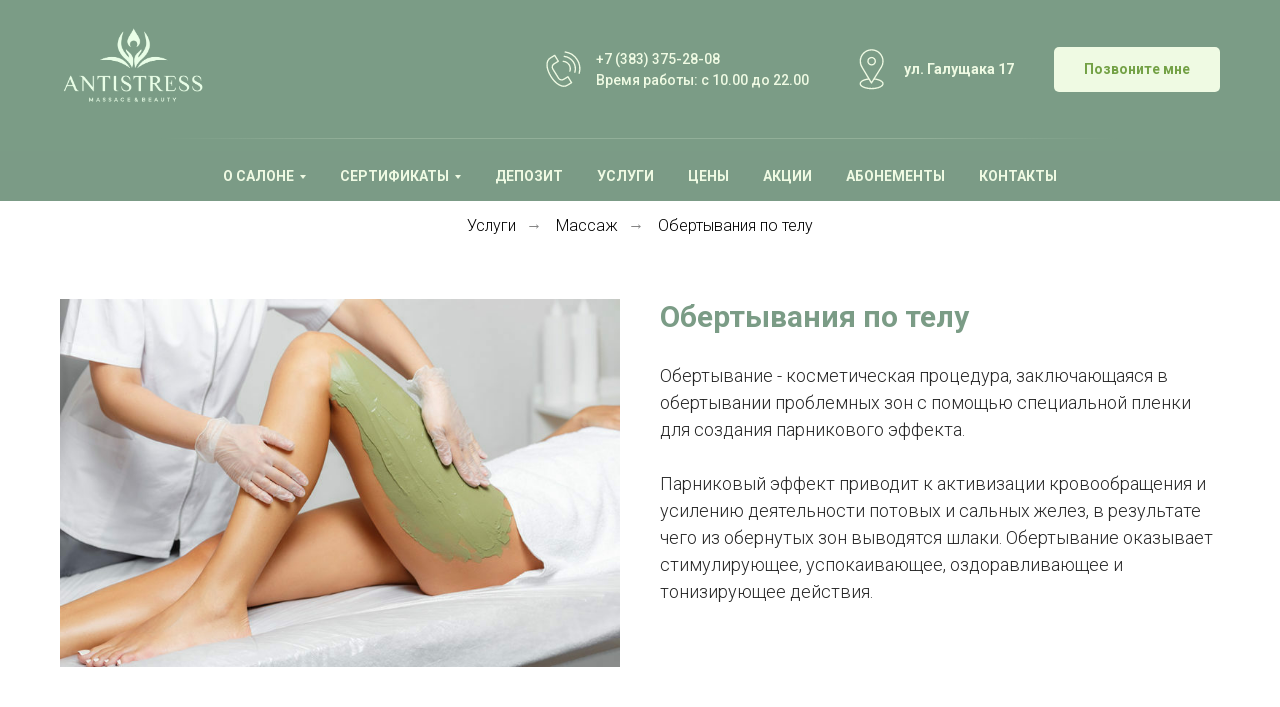

--- FILE ---
content_type: text/html; charset=UTF-8
request_url: https://antistress-express.ru/uslugi/massazh/obertyvaniya_po_telu
body_size: 20852
content:
<!DOCTYPE html> <html> <head> <meta charset="utf-8" /> <meta http-equiv="Content-Type" content="text/html; charset=utf-8" /> <meta name="viewport" content="width=device-width, initial-scale=1.0" /> <!--metatextblock--> <title>Пилинг и обертывания по телу - AntiStress</title> <meta name="description" content="Обертывания – эффективная косметическая процедура для моделирования отдельных участков тела. Похудения обертываниями впервые стали практиковаться в Египте (во времена правления Клеопатры). Сегодня методика общедоступна и пользуется широкой популярностью. Она позволяет увеличить привлекательность образа и улучшить здоровье кожи. Что такое обертывание." /> <meta property="og:url" content="https://antistress-express.ru/uslugi/massazh/obertyvaniya_po_telu" /> <meta property="og:title" content="Пилинг и обертывания по телу - AntiStress" /> <meta property="og:description" content="Обертывания – эффективная косметическая процедура для моделирования отдельных участков тела. Похудения обертываниями впервые стали практиковаться в Египте (во времена правления Клеопатры). Сегодня методика общедоступна и пользуется широкой популярностью. Она позволяет увеличить привлекательность образа и улучшить здоровье кожи. Что такое обертывание." /> <meta property="og:type" content="website" /> <meta property="og:image" content="https://thb.tildacdn.com/tild6430-6632-4132-a262-613162383835/-/resize/504x/obertyvaniya_po_telu.jpeg" /> <link rel="canonical" href="https://antistress-express.ru/uslugi/massazh/obertyvaniya_po_telu"> <!--/metatextblock--> <meta name="format-detection" content="telephone=no" /> <meta http-equiv="x-dns-prefetch-control" content="on"> <link rel="dns-prefetch" href="https://ws.tildacdn.com"> <link rel="dns-prefetch" href="https://static.tildacdn.com"> <link rel="shortcut icon" href="https://static.tildacdn.com/tild3464-6435-4364-a437-643666383333/favicon.ico" type="image/x-icon" /> <link rel="apple-touch-icon" href="https://static.tildacdn.com/tild3134-3231-4230-a366-643430653637/-removebg-preview-re.png"> <link rel="apple-touch-icon" sizes="76x76" href="https://static.tildacdn.com/tild3134-3231-4230-a366-643430653637/-removebg-preview-re.png"> <link rel="apple-touch-icon" sizes="152x152" href="https://static.tildacdn.com/tild3134-3231-4230-a366-643430653637/-removebg-preview-re.png"> <link rel="apple-touch-startup-image" href="https://static.tildacdn.com/tild3134-3231-4230-a366-643430653637/-removebg-preview-re.png"> <meta name="msapplication-TileColor" content="#000000"> <meta name="msapplication-TileImage" content="https://static.tildacdn.com/tild6632-3862-4437-b830-316261626537/-removebg-preview-re.png"> <!-- Assets --> <script src="https://neo.tildacdn.com/js/tilda-fallback-1.0.min.js" async charset="utf-8"></script> <link rel="stylesheet" href="https://static.tildacdn.com/css/tilda-grid-3.0.min.css" type="text/css" media="all" onerror="this.loaderr='y';"/> <link rel="stylesheet" href="https://static.tildacdn.com/ws/project4691278/tilda-blocks-page25884784.min.css?t=1765287570" type="text/css" media="all" onerror="this.loaderr='y';" /> <link rel="preconnect" href="https://fonts.gstatic.com"> <link href="https://fonts.googleapis.com/css2?family=Roboto:wght@300;400;500;700&subset=latin,cyrillic" rel="stylesheet"> <link rel="stylesheet" href="https://static.tildacdn.com/css/tilda-animation-2.0.min.css" type="text/css" media="all" onerror="this.loaderr='y';" /> <link rel="stylesheet" href="https://static.tildacdn.com/css/tilda-menusub-1.0.min.css" type="text/css" media="print" onload="this.media='all';" onerror="this.loaderr='y';" /> <noscript><link rel="stylesheet" href="https://static.tildacdn.com/css/tilda-menusub-1.0.min.css" type="text/css" media="all" /></noscript> <link rel="stylesheet" href="https://static.tildacdn.com/css/tilda-popup-1.1.min.css" type="text/css" media="print" onload="this.media='all';" onerror="this.loaderr='y';" /> <noscript><link rel="stylesheet" href="https://static.tildacdn.com/css/tilda-popup-1.1.min.css" type="text/css" media="all" /></noscript> <link rel="stylesheet" href="https://static.tildacdn.com/css/tilda-forms-1.0.min.css" type="text/css" media="all" onerror="this.loaderr='y';" /> <link rel="stylesheet" href="https://static.tildacdn.com/css/tilda-menu-widgeticons-1.0.min.css" type="text/css" media="all" onerror="this.loaderr='y';" /> <link rel="stylesheet" href="https://static.tildacdn.com/css/tilda-cards-1.0.min.css" type="text/css" media="all" onerror="this.loaderr='y';" /> <script nomodule src="https://static.tildacdn.com/js/tilda-polyfill-1.0.min.js" charset="utf-8"></script> <script type="text/javascript">function t_onReady(func) {if(document.readyState!='loading') {func();} else {document.addEventListener('DOMContentLoaded',func);}}
function t_onFuncLoad(funcName,okFunc,time) {if(typeof window[funcName]==='function') {okFunc();} else {setTimeout(function() {t_onFuncLoad(funcName,okFunc,time);},(time||100));}}function t_throttle(fn,threshhold,scope) {return function() {fn.apply(scope||this,arguments);};}function t396_initialScale(t){var e=document.getElementById("rec"+t);if(e){var i=e.querySelector(".t396__artboard");if(i){window.tn_scale_initial_window_width||(window.tn_scale_initial_window_width=document.documentElement.clientWidth);var a=window.tn_scale_initial_window_width,r=[],n,l=i.getAttribute("data-artboard-screens");if(l){l=l.split(",");for(var o=0;o<l.length;o++)r[o]=parseInt(l[o],10)}else r=[320,480,640,960,1200];for(var o=0;o<r.length;o++){var d=r[o];a>=d&&(n=d)}var _="edit"===window.allrecords.getAttribute("data-tilda-mode"),c="center"===t396_getFieldValue(i,"valign",n,r),s="grid"===t396_getFieldValue(i,"upscale",n,r),w=t396_getFieldValue(i,"height_vh",n,r),g=t396_getFieldValue(i,"height",n,r),u=!!window.opr&&!!window.opr.addons||!!window.opera||-1!==navigator.userAgent.indexOf(" OPR/");if(!_&&c&&!s&&!w&&g&&!u){var h=parseFloat((a/n).toFixed(3)),f=[i,i.querySelector(".t396__carrier"),i.querySelector(".t396__filter")],v=Math.floor(parseInt(g,10)*h)+"px",p;i.style.setProperty("--initial-scale-height",v);for(var o=0;o<f.length;o++)f[o].style.setProperty("height","var(--initial-scale-height)");t396_scaleInitial__getElementsToScale(i).forEach((function(t){t.style.zoom=h}))}}}}function t396_scaleInitial__getElementsToScale(t){return t?Array.prototype.slice.call(t.children).filter((function(t){return t&&(t.classList.contains("t396__elem")||t.classList.contains("t396__group"))})):[]}function t396_getFieldValue(t,e,i,a){var r,n=a[a.length-1];if(!(r=i===n?t.getAttribute("data-artboard-"+e):t.getAttribute("data-artboard-"+e+"-res-"+i)))for(var l=0;l<a.length;l++){var o=a[l];if(!(o<=i)&&(r=o===n?t.getAttribute("data-artboard-"+e):t.getAttribute("data-artboard-"+e+"-res-"+o)))break}return r}window.TN_SCALE_INITIAL_VER="1.0",window.tn_scale_initial_window_width=null;</script> <script src="https://static.tildacdn.com/js/jquery-1.10.2.min.js" charset="utf-8" onerror="this.loaderr='y';"></script> <script src="https://static.tildacdn.com/js/tilda-scripts-3.0.min.js" charset="utf-8" defer onerror="this.loaderr='y';"></script> <script src="https://static.tildacdn.com/ws/project4691278/tilda-blocks-page25884784.min.js?t=1765287570" charset="utf-8" async onerror="this.loaderr='y';"></script> <script src="https://static.tildacdn.com/js/tilda-lazyload-1.0.min.js" charset="utf-8" async onerror="this.loaderr='y';"></script> <script src="https://static.tildacdn.com/js/tilda-animation-2.0.min.js" charset="utf-8" async onerror="this.loaderr='y';"></script> <script src="https://static.tildacdn.com/js/tilda-t431-table-1.0.min.js" charset="utf-8" async onerror="this.loaderr='y';"></script> <script src="https://static.tildacdn.com/js/tilda-zero-1.1.min.js" charset="utf-8" async onerror="this.loaderr='y';"></script> <script src="https://static.tildacdn.com/js/tilda-menu-1.0.min.js" charset="utf-8" async onerror="this.loaderr='y';"></script> <script src="https://static.tildacdn.com/js/tilda-menusub-1.0.min.js" charset="utf-8" async onerror="this.loaderr='y';"></script> <script src="https://static.tildacdn.com/js/tilda-popup-1.0.min.js" charset="utf-8" async onerror="this.loaderr='y';"></script> <script src="https://static.tildacdn.com/js/tilda-forms-1.0.min.js" charset="utf-8" async onerror="this.loaderr='y';"></script> <script src="https://static.tildacdn.com/js/tilda-menu-widgeticons-1.0.min.js" charset="utf-8" async onerror="this.loaderr='y';"></script> <script src="https://static.tildacdn.com/js/tilda-cards-1.0.min.js" charset="utf-8" async onerror="this.loaderr='y';"></script> <script src="https://static.tildacdn.com/js/tilda-zero-scale-1.0.min.js" charset="utf-8" async onerror="this.loaderr='y';"></script> <script src="https://static.tildacdn.com/js/tilda-skiplink-1.0.min.js" charset="utf-8" async onerror="this.loaderr='y';"></script> <script src="https://static.tildacdn.com/js/tilda-events-1.0.min.js" charset="utf-8" async onerror="this.loaderr='y';"></script> <!-- nominify begin --><meta name="yandex-verification" content="577efbab19048405" /> <meta name="mailru-domain" content="b8cT38tBWJzJ3NQ4" /><!-- nominify end --><script type="text/javascript">window.dataLayer=window.dataLayer||[];</script> <!-- VK Pixel Code --> <script type="text/javascript" data-tilda-cookie-type="advertising">setTimeout(function(){!function(){var t=document.createElement("script");t.type="text/javascript",t.async=!0,t.src="https://vk.com/js/api/openapi.js?161",t.onload=function(){VK.Retargeting.Init("VK-RTRG-1279781-bFEaw"),VK.Retargeting.Hit()},document.head.appendChild(t)}();},2000);</script> <!-- End VK Pixel Code --> <script type="text/javascript">(function() {if((/bot|google|yandex|baidu|bing|msn|duckduckbot|teoma|slurp|crawler|spider|robot|crawling|facebook/i.test(navigator.userAgent))===false&&typeof(sessionStorage)!='undefined'&&sessionStorage.getItem('visited')!=='y'&&document.visibilityState){var style=document.createElement('style');style.type='text/css';style.innerHTML='@media screen and (min-width: 980px) {.t-records {opacity: 0;}.t-records_animated {-webkit-transition: opacity ease-in-out .2s;-moz-transition: opacity ease-in-out .2s;-o-transition: opacity ease-in-out .2s;transition: opacity ease-in-out .2s;}.t-records.t-records_visible {opacity: 1;}}';document.getElementsByTagName('head')[0].appendChild(style);function t_setvisRecs(){var alr=document.querySelectorAll('.t-records');Array.prototype.forEach.call(alr,function(el) {el.classList.add("t-records_animated");});setTimeout(function() {Array.prototype.forEach.call(alr,function(el) {el.classList.add("t-records_visible");});sessionStorage.setItem("visited","y");},400);}
document.addEventListener('DOMContentLoaded',t_setvisRecs);}})();</script></head> <body class="t-body" style="margin:0;"> <!--allrecords--> <div id="allrecords" class="t-records" data-hook="blocks-collection-content-node" data-tilda-project-id="4691278" data-tilda-page-id="25884784" data-tilda-page-alias="uslugi/massazh/obertyvaniya_po_telu" data-tilda-formskey="7b54dc250016b24ac9c05234d8bfad8d" data-tilda-lazy="yes" data-tilda-root-zone="com" data-tilda-project-headcode="yes" data-tilda-ts="y" data-tilda-project-country="RU"> <!--header--> <header id="t-header" class="t-records" data-hook="blocks-collection-content-node" data-tilda-project-id="4691278" data-tilda-page-id="25280015" data-tilda-page-alias="header" data-tilda-formskey="7b54dc250016b24ac9c05234d8bfad8d" data-blocks-animationoff="yes" data-tilda-lazy="yes" data-tilda-root-zone="com" data-tilda-project-headcode="yes" data-tilda-ts="y" data-tilda-project-country="RU"> <div id="rec408120264" class="r t-rec t-rec_pt_15 t-screenmin-980px" style="padding-top:15px;background-color:#7b9c86; " data-animationappear="off" data-record-type="821" data-screen-min="980px" data-bg-color="#7b9c86"> <!-- t821 --> <div id="nav408120264marker"></div> <div id="nav408120264" class="t821 t821__positionstatic " style=" " data-bgcolor-hex="" data-bgcolor-rgba="" data-navmarker="nav408120264marker" data-appearoffset="" data-bgopacity-two="" data-menushadow="" data-menushadow-css="" data-bgopacity="1" data-menu="yes"> <div class="t821__maincontainer t821__c12collumns" style=""> <div class="t821__leftwrapper" style="padding-left:20px;"> <div class="t821__logo-wrapper t821__logo-wrapper_inlineblock"> <a href="https://antistress-express.ru/?param=galushyaka"> <img class="t821__imglogo t821__imglogomobile"
src="https://static.tildacdn.com/tild6134-3739-4530-b132-393063643734/logo1.png"
imgfield="img"
style="max-width: 150px; width: 150px;"
alt="Aspen Online"> </a> </div> </div> <div class="t821__rightwrapper" style="padding-right:20px;"> <div class="t821__phone-container" style="padding-right:20px;"> <svg role="presentation" class="t821__phone-icon" imgfield="img2" width="45px" height="45px" fill="#effae3" xmlns="http://www.w3.org/2000/svg" viewBox="0 0 100.353 100.352"><path d="M39.514 85.637c3.975 2.226 7.89 3.344 11.537 3.344 3.053-.001 5.918-.785 8.468-2.359l9.399-5.798a1.5 1.5 0 0 0 .489-2.065L61.26 65.555a1.502 1.502 0 0 0-2.065-.488l-9.47 5.845c-1.456.898-3.324 1.185-5.121.79-1.797-.396-3.331-1.438-4.209-2.862L27.524 47.981c-1.861-3.016-.923-6.984 2.091-8.845l.001-.001 9.829-6.068a1.5 1.5 0 0 0 .488-2.064l-8.148-13.201a1.498 1.498 0 0 0-2.064-.489L19.9 23.375c-10.946 6.756-10.562 24.491.936 43.129 5.271 8.546 11.905 15.341 18.678 19.133zm-18.037-59.71l8.544-5.273 6.573 10.648-8.553 5.28-.004.003c-4.418 2.731-5.794 8.548-3.065 12.97l12.871 20.858c1.301 2.111 3.531 3.648 6.117 4.218 2.551.559 5.228.136 7.341-1.168l8.193-5.057 6.572 10.65-8.123 5.011c-5.932 3.66-12.499 1.45-16.963-1.049-6.335-3.548-12.583-9.972-17.591-18.09-10.57-17.134-11.356-33.172-1.912-39.001zM49.58 33.552c4.854.287 9.15 2.781 11.788 6.844 2.522 3.872 3.129 8.617 1.664 13.019a1.498 1.498 0 0 0 1.423 1.973c.629 0 1.214-.397 1.423-1.026 1.756-5.274 1.028-10.962-1.995-15.602-3.114-4.798-8.396-7.865-14.126-8.204-.835-.035-1.537.582-1.586 1.409a1.5 1.5 0 0 0 1.409 1.587z"/><path d="M51.68 22.418c7.86.903 14.837 5.216 19.142 11.831a26.37 26.37 0 0 1 3.242 21.664 1.498 1.498 0 0 0 1.442 1.914 1.5 1.5 0 0 0 1.44-1.086 29.372 29.372 0 0 0-3.61-24.128c-4.794-7.367-12.562-12.169-21.314-13.175-.807-.095-1.566.496-1.661 1.319s.495 1.566 1.319 1.661z"/><path d="M53.731 12.612A36.328 36.328 0 0 1 79.198 28.8a36.424 36.424 0 0 1 4.633 29.301 1.5 1.5 0 0 0 1.45 1.89c.661 0 1.268-.44 1.447-1.11a39.425 39.425 0 0 0-5.015-31.717A39.329 39.329 0 0 0 54.146 9.641a1.504 1.504 0 0 0-1.692 1.279 1.498 1.498 0 0 0 1.277 1.692z"/></svg> <span class="t821__text t821__text-descr t-descr t-descr_xxs" field="descr"><a href="tel:+73833752808" style="color: rgb(239, 250, 227);">+7 (383) 375-28-08</a><br />Время работы: с 10.00 до 22.00</span> </div> <div class="t821__adress-container" style="padding-right:20px;"> <svg role="presentation" class="t821__adress-icon" imgfield="img3" width="45px" height="45px" fill="#effae3" xmlns="http://www.w3.org/2000/svg" viewBox="0 0 100.353 100.352"><path d="M58.23 69.992l14.993-24.108c.049-.078.09-.16.122-.245a26.697 26.697 0 0 0 3.956-13.969c0-14.772-12.018-26.79-26.79-26.79S23.72 16.898 23.72 31.67c0 4.925 1.369 9.75 3.96 13.975.03.074.065.146.107.216l14.455 24.191c-11.221 1.586-18.6 6.2-18.6 11.797 0 6.935 11.785 12.366 26.829 12.366S77.3 88.783 77.3 81.849c.001-5.623-7.722-10.34-19.07-11.857zM30.373 44.294A23.708 23.708 0 0 1 26.72 31.67c0-13.118 10.672-23.79 23.791-23.79 13.118 0 23.79 10.672 23.79 23.79 0 4.457-1.263 8.822-3.652 12.624-.05.08-.091.163-.124.249L54.685 70.01c-.238.365-.285.448-.576.926l-4 6.432-19.602-32.804a1.508 1.508 0 0 0-.134-.27zm20.099 46.921c-14.043 0-23.829-4.937-23.829-9.366 0-4.02 7.37-7.808 17.283-8.981l4.87 8.151c.269.449.751.726 1.274.73h.013c.518 0 1-.268 1.274-.708l5.12-8.232C66.548 73.9 74.3 77.784 74.3 81.849c.001 4.43-9.785 9.366-23.828 9.366z"/><path d="M60.213 31.67c0-5.371-4.37-9.741-9.741-9.741s-9.741 4.37-9.741 9.741 4.37 9.741 9.741 9.741c5.371 0 9.741-4.37 9.741-9.741zm-16.482 0c0-3.717 3.024-6.741 6.741-6.741s6.741 3.024 6.741 6.741-3.023 6.741-6.741 6.741-6.741-3.024-6.741-6.741z"/></svg> <span class="t821__text t821__text-text t-descr t-descr_xxs" field="text"><strong>ул. Галущака 17</strong></span> </div> <div class="t821__btn-container"> <a
class="t-btn t-btnflex t-btnflex_type_button t-btnflex_sm"
href="#popup:call"> <span class="t-btnflex__text">Позвоните мне</span> <style>#rec408120264 .t-btnflex.t-btnflex_type_button {color:#73a145;background-color:#effae3;--border-width:0px;border-style:none !important;border-radius:5px;box-shadow:none !important;transition-duration:0.2s;transition-property:background-color,color,border-color,box-shadow,opacity,transform,gap;transition-timing-function:ease-in-out;}@media (hover:hover) {#rec408120264 .t-btnflex.t-btnflex_type_button:not(.t-animate_no-hover):hover {color:#73a145 !important;background-color:#ffffff !important;}#rec408120264 .t-btnflex.t-btnflex_type_button:not(.t-animate_no-hover):focus-visible {color:#73a145 !important;background-color:#ffffff !important;}}</style> </a> </div> </div> </div> </div> <style>@media screen and (max-width:640px){#rec408120264 .t821__logo-wrapper_inlineblock{margin-bottom:0px;}}</style> <script>t_onReady(function() {t_onFuncLoad('t821_init',function(){t821_init('408120264');});});</script> <style>#rec408120264 .t-menu__link-item{}@supports (overflow:-webkit-marquee) and (justify-content:inherit){#rec408120264 .t-menu__link-item,#rec408120264 .t-menu__link-item.t-active{opacity:1 !important;}}</style> <style> #rec408120264 .t821__logo{font-weight:700;}#rec408120264 .t821__text-descr{color:#effae3;font-weight:500;}#rec408120264 .t821__text-text{color:#effae3;font-weight:500;}</style> </div> <div id="rec408124603" class="r t-rec t-rec_pt_0 t-rec_pb_0 t-screenmin-980px" style="padding-top:0px;padding-bottom:0px;background-color:#7b9c86; " data-record-type="363" data-screen-min="980px" data-bg-color="#7b9c86"> <!-- T029 --> <div class="t029"> <div class="t029__container t-container"> <div class="t029__col t-col t-col_10"> <div class="t029__linewrapper" style="opacity:0.2;"> <div class="t029__opacity t029__opacity_left" style="background-image: linear-gradient(to left, #effae3, rgba(239,250,227,0));"></div> <div class="t-divider t029__line" style="background: #effae3;"></div> <div class="t029__opacity t029__opacity_right" style="background-image: linear-gradient(to right, #effae3, rgba(239,250,227,0));"></div> </div> </div> </div> </div> </div> <div id="rec408120690" class="r t-rec t-rec_pb_0 t-screenmin-980px" style="padding-bottom:0px;background-color:#7b9c86; " data-animationappear="off" data-record-type="258" data-screen-min="980px" data-bg-color="#7b9c86"> <!-- T229 --> <div id="nav408120690marker"></div> <div id="nav408120690" class="t229 t229__positionstatic " style="background-color: rgba(123,156,134,0.70); height:50px; " data-bgcolor-hex="#7b9c86" data-bgcolor-rgba="rgba(123,156,134,0.70)" data-navmarker="nav408120690marker" data-appearoffset="" data-bgopacity="0.70" data-menu="yes" data-menushadow="" data-menushadow-css=""> <div class="t229__maincontainer " style="height:50px;"> <div class="t229__padding40px"></div> <nav class="t229__centerside"> <ul role="list" class="t-menu__list"> <li class="t229__list_item"
style="padding:0 15px 0 0;"> <a class="t-menu__link-item"
href=""
aria-expanded="false" role="button" data-menu-submenu-hook="link_sub1_408120690">
О САЛОНЕ</a> <div class="t-menusub" data-submenu-hook="link_sub1_408120690" data-submenu-margin="15px" data-add-submenu-arrow="on"> <div class="t-menusub__menu"> <div class="t-menusub__content"> <ul role="list" class="t-menusub__list"> <li class="t-menusub__list-item t-name t-name_xs"> <a class="t-menusub__link-item t-name t-name_xs"
href="/vacancy" data-menu-item-number="1">Вакансии</a> </li> <li class="t-menusub__list-item t-name t-name_xs"> <a class="t-menusub__link-item t-name t-name_xs"
href="/news" data-menu-item-number="1">Новости</a> </li> <li class="t-menusub__list-item t-name t-name_xs"> <a class="t-menusub__link-item t-name t-name_xs"
href="/articles" data-menu-item-number="1">Статьи</a> </li> <li class="t-menusub__list-item t-name t-name_xs"> <a class="t-menusub__link-item t-name t-name_xs"
href="/komanda" data-menu-item-number="1">Команда</a> </li> <li class="t-menusub__list-item t-name t-name_xs"> <a class="t-menusub__link-item t-name t-name_xs"
href="/otzivy" data-menu-item-number="1">Отзывы</a> </li> </ul> </div> </div> </div> </li> <li class="t229__list_item"
style="padding:0 15px;"> <a class="t-menu__link-item"
href=""
aria-expanded="false" role="button" data-menu-submenu-hook="link_sub2_408120690">
СЕРТИФИКАТЫ</a> <div class="t-menusub" data-submenu-hook="link_sub2_408120690" data-submenu-margin="15px" data-add-submenu-arrow="on"> <div class="t-menusub__menu"> <div class="t-menusub__content"> <ul role="list" class="t-menusub__list"> <li class="t-menusub__list-item t-name t-name_xs"> <a class="t-menusub__link-item t-name t-name_xs"
href="https://antistress-express.ru/certificate#rec373351262" data-menu-item-number="2">Для двоих</a> </li> <li class="t-menusub__list-item t-name t-name_xs"> <a class="t-menusub__link-item t-name t-name_xs"
href="https://antistress-express.ru/certificate#rec368929551" data-menu-item-number="2">Для неё</a> </li> <li class="t-menusub__list-item t-name t-name_xs"> <a class="t-menusub__link-item t-name t-name_xs"
href="https://antistress-express.ru/certificate#rec617423301" data-menu-item-number="2">Для него</a> </li> </ul> </div> </div> </div> </li> <li class="t229__list_item"
style="padding:0 15px;"> <a class="t-menu__link-item"
href="/deposit" data-menu-submenu-hook="">
ДЕПОЗИТ</a> </li> <li class="t229__list_item"
style="padding:0 15px;"> <a class="t-menu__link-item"
href="/uslugi" data-menu-submenu-hook="">
УСЛУГИ</a> </li> <li class="t229__list_item"
style="padding:0 15px;"> <a class="t-menu__link-item"
href="/price" data-menu-submenu-hook="">
ЦЕНЫ</a> </li> <li class="t229__list_item"
style="padding:0 15px;"> <a class="t-menu__link-item"
href="/akcii" data-menu-submenu-hook="">
АКЦИИ</a> </li> <li class="t229__list_item"
style="padding:0 15px;"> <a class="t-menu__link-item"
href="/abonement" data-menu-submenu-hook="">
АБОНЕМЕНТЫ</a> </li> <li class="t229__list_item"
style="padding:0 0 0 15px;"> <a class="t-menu__link-item"
href="/contacts" data-menu-submenu-hook="">
КОНТАКТЫ</a> </li> </ul> </nav> <div class="t229__padding40px"></div> </div> </div> <script>t_onReady(function() {var rec=document.querySelector('#rec408120690');if(!rec) return;var burger=rec.querySelector('.t-menuburger');if(burger) {t_onFuncLoad('t_menu__createMobileMenu',function() {t_menu__createMobileMenu('408120690','.t229');});}
t_onFuncLoad('t_menu__highlightActiveLinks',function() {t_menu__highlightActiveLinks('.t229__list_item a');});rec.querySelector('.t229').classList.remove('t229__beforeready');});</script> <script>t_onReady(function() {t_onFuncLoad('t_menu__setBGcolor',function() {t_menu__setBGcolor('408120690','.t229');window.addEventListener('load',function() {t_menu__setBGcolor('408120690','.t229');});window.addEventListener('resize',t_throttle(function() {t_menu__setBGcolor('408120690','.t229');}));});t_onFuncLoad('t_menu__interactFromKeyboard',function() {t_menu__interactFromKeyboard('408120690');});});</script> <style>#rec408120690 .t-menu__link-item{-webkit-transition:color 0.3s ease-in-out,opacity 0.3s ease-in-out;transition:color 0.3s ease-in-out,opacity 0.3s ease-in-out;}#rec408120690 .t-menu__link-item:not(.t-active):not(.tooltipstered):hover{color:#ffffff !important;}#rec408120690 .t-menu__link-item:not(.t-active):not(.tooltipstered):focus-visible{color:#ffffff !important;}@supports (overflow:-webkit-marquee) and (justify-content:inherit){#rec408120690 .t-menu__link-item,#rec408120690 .t-menu__link-item.t-active{opacity:1 !important;}}</style> <script>t_onReady(function() {setTimeout(function(){t_onFuncLoad('t_menusub_init',function() {t_menusub_init('408120690');});},500);});</script> <style>#rec408120690 .t-menusub__link-item{-webkit-transition:color 0.3s ease-in-out,opacity 0.3s ease-in-out;transition:color 0.3s ease-in-out,opacity 0.3s ease-in-out;}#rec408120690 .t-menusub__link-item.t-active{color:#3ac569 !important;}#rec408120690 .t-menusub__link-item:not(.t-active):not(.tooltipstered):hover{color:#3ac569 !important;}@supports (overflow:-webkit-marquee) and (justify-content:inherit){#rec408120690 .t-menusub__link-item,#rec408120690 .t-menusub__link-item.t-active{opacity:1 !important;}}@media screen and (max-width:980px){#rec408120690 .t-menusub__menu .t-menusub__link-item{color:#effae3 !important;}#rec408120690 .t-menusub__menu .t-menusub__link-item.t-active{color:#3ac569 !important;}}</style> <style> #rec408120690 a.t-menusub__link-item{font-size:14px;font-family:'Roboto';font-weight:400;text-transform:uppercase;}</style> <style> #rec408120690 .t229__list_item .t-menu__link-item{font-size:14px;color:#effae3;font-family:'Roboto';font-weight:700;text-transform:uppercase;}</style> </div> <div id="rec408123436" class="r t-rec" style=" " data-animationappear="off" data-record-type="702"> <!-- T702 --> <div class="t702"> <div
class="t-popup" data-tooltip-hook="#popup:call" data-track-popup='/tilda/popup/rec408123436/opened' role="dialog"
aria-modal="true"
tabindex="-1"
aria-label="Появились вопросы?"> <div class="t-popup__close t-popup__block-close"> <button
type="button"
class="t-popup__close-wrapper t-popup__block-close-button"
aria-label="Закрыть диалоговое окно"> <svg role="presentation" class="t-popup__close-icon" width="23px" height="23px" viewBox="0 0 23 23" version="1.1" xmlns="http://www.w3.org/2000/svg" xmlns:xlink="http://www.w3.org/1999/xlink"> <g stroke="none" stroke-width="1" fill="#fff" fill-rule="evenodd"> <rect transform="translate(11.313708, 11.313708) rotate(-45.000000) translate(-11.313708, -11.313708) " x="10.3137085" y="-3.6862915" width="2" height="30"></rect> <rect transform="translate(11.313708, 11.313708) rotate(-315.000000) translate(-11.313708, -11.313708) " x="10.3137085" y="-3.6862915" width="2" height="30"></rect> </g> </svg> </button> </div> <style>@media screen and (max-width:560px){#rec408123436 .t-popup__close-icon g{fill:#ffffff !important;}}</style> <div class="t-popup__container t-width t-width_6" data-popup-type="702"> <img class="t702__img t-img"
src="https://thb.tildacdn.com/tild6462-3039-4031-b037-666433316432/-/empty/download.jpg" data-original="https://static.tildacdn.com/tild6462-3039-4031-b037-666433316432/download.jpg"
imgfield="img"
alt=""> <div class="t702__wrapper"> <div class="t702__text-wrapper t-align_center"> <div class="t702__title t-title t-title_xxs" id="popuptitle_408123436">Появились вопросы?</div> <div class="t702__descr t-descr t-descr_xs">Оставьте заявку и мы Вам позвоним,<br />чтобы проконсультировать и записать на прием</div> </div> <form
id="form408123436" name='form408123436' role="form" action='' method='POST' data-formactiontype="2" data-inputbox=".t-input-group" 
class="t-form js-form-proccess t-form_inputs-total_5 " data-success-callback="t702_onSuccess"> <input type="hidden" name="formservices[]" value="9909d1626d09cd48901248a688f398b7" class="js-formaction-services"> <input type="hidden" name="formservices[]" value="c6ab380c54c37a837dd49627d6115f30" class="js-formaction-services"> <input type="hidden" name="formservices[]" value="6ad10b9f2881090efb8b5e6d1a566366" class="js-formaction-services"> <input type="hidden" name="formservices[]" value="29fa448272b4997496cd05fa63adbb6e" class="js-formaction-services"> <input type="hidden" name="formservices[]" value="799a4e0cab2ea811517e522c9c121c7e" class="js-formaction-services"> <input type="hidden" name="tildaspec-formname" tabindex="-1" value="Заявка на звонок"> <!-- @classes t-title t-text t-btn --> <div class="js-successbox t-form__successbox t-text t-text_md"
aria-live="polite"
style="display:none;" data-success-message="В ближайшее время мы свяжемся с Вами для уточнения информации!"></div> <div
class="t-form__inputsbox
t-form__inputsbox_vertical-form t-form__inputsbox_inrow "> <div
class=" t-input-group t-input-group_nm " data-input-lid="1495810354468" data-field-type="nm" data-field-name="name"> <div class="t-input-block " style="border-radius:5px;"> <input
type="text"
autocomplete="name"
name="name"
id="input_1495810354468"
class="t-input js-tilda-rule"
value=""
placeholder="Ваше имя" data-tilda-req="1" aria-required="true" data-tilda-rule="name"
aria-describedby="error_1495810354468"
style="color:#000000;border:1px solid #c9c9c9;border-radius:5px;"> </div> <div class="t-input-error" aria-live="polite" id="error_1495810354468"></div> </div> <div
class=" t-input-group t-input-group_ph " data-input-lid="1495810359387" data-field-async="true" data-field-type="ph" data-field-name="phone"> <div class="t-input-block " style="border-radius:5px;"> <input
type="tel"
autocomplete="tel"
name="phone"
id="input_1495810359387" data-phonemask-init="no" data-phonemask-id="408123436" data-phonemask-lid="1495810359387" data-phonemask-maskcountry="RU" class="t-input js-phonemask-input js-tilda-rule"
value=""
placeholder="+1(000)000-0000" data-tilda-req="1" aria-required="true" aria-describedby="error_1495810359387"
style="color:#000000;border:1px solid #c9c9c9;border-radius:5px;"> <script type="text/javascript">t_onReady(function() {t_onFuncLoad('t_loadJsFile',function() {t_loadJsFile('https://static.tildacdn.com/js/tilda-phone-mask-1.1.min.js',function() {t_onFuncLoad('t_form_phonemask_load',function() {var phoneMasks=document.querySelectorAll('#rec408123436 [data-phonemask-lid="1495810359387"]');t_form_phonemask_load(phoneMasks);});})})});</script> </div> <div class="t-input-error" aria-live="polite" id="error_1495810359387"></div> </div> <div
class=" t-input-group t-input-group_ta " data-input-lid="1495810410810" data-field-type="ta" data-field-name="quest"> <div class="t-input-block " style="border-radius:5px;"> <textarea
name="quest"
id="input_1495810410810"
class="t-input js-tilda-rule"
placeholder="Опишите вашу проблему?" data-tilda-req="1" aria-required="true" aria-describedby="error_1495810410810"
style="color:#000000;border:1px solid #c9c9c9;border-radius:5px;height:102px;"
rows="3"></textarea> </div> <div class="t-input-error" aria-live="polite" id="error_1495810410810"></div> </div> <div
class=" t-input-group t-input-group_sb " data-input-lid="1643775666135" data-field-type="sb" data-field-name="when"> <label
for='input_1643775666135'
class="t-input-title t-descr t-descr_md"
id="field-title_1643775666135" data-redactor-toolbar="no"
field="li_title__1643775666135"
style="color:;">Когда Вам позвонить?</label> <div class="t-input-block " style="border-radius:5px;"> <div class="t-select__wrapper"> <select
name="when"
id="input_1643775666135"
class="t-select js-tilda-rule" data-tilda-req="1" aria-required="true" style="color:#000000;border:1px solid #c9c9c9;border-radius:5px;"> <option
value="Сегодня"
style="color:#000000;">
Сегодня
</option> <option
value="Завтра"
style="color:#000000;">
Завтра
</option> <option
value="Послезавтра"
style="color:#000000;">
Послезавтра
</option> </select> </div> </div> <div class="t-input-error" aria-live="polite" id="error_1643775666135"></div> </div> <div
class=" t-input-group t-input-group_sb " data-input-lid="1643775728846" data-field-type="sb" data-field-name="time"> <div class="t-input-block " style="border-radius:5px;"> <div class="t-select__wrapper"> <select
name="time"
id="input_1643775728846"
class="t-select js-tilda-rule" data-tilda-req="1" aria-required="true" style="color:#000000;border:1px solid #c9c9c9;border-radius:5px;"> <option
value="в ближайшее время"
style="color:#000000;">
в ближайшее время
</option> <option
value="10:00 - 12:00"
style="color:#000000;">
10:00 - 12:00
</option> <option
value="12:00 - 14:00"
style="color:#000000;">
12:00 - 14:00
</option> <option
value="14:00 - 16:00"
style="color:#000000;">
14:00 - 16:00
</option> <option
value="16:00 - 18:00"
style="color:#000000;">
16:00 - 18:00
</option> <option
value="18:00 - 20:00"
style="color:#000000;">
18:00 - 20:00
</option> <option
value="20:00 - 22:00"
style="color:#000000;">
20:00 - 22:00
</option> </select> </div> </div> <div class="t-input-error" aria-live="polite" id="error_1643775728846"></div> </div> <div class="t-form__errorbox-middle"> <!--noindex--> <div
class="js-errorbox-all t-form__errorbox-wrapper"
style="display:none;" data-nosnippet
tabindex="-1"
aria-label="Ошибки при заполнении формы"> <ul
role="list"
class="t-form__errorbox-text t-text t-text_md"> <li class="t-form__errorbox-item js-rule-error js-rule-error-all"></li> <li class="t-form__errorbox-item js-rule-error js-rule-error-req"></li> <li class="t-form__errorbox-item js-rule-error js-rule-error-email"></li> <li class="t-form__errorbox-item js-rule-error js-rule-error-name"></li> <li class="t-form__errorbox-item js-rule-error js-rule-error-phone"></li> <li class="t-form__errorbox-item js-rule-error js-rule-error-minlength"></li> <li class="t-form__errorbox-item js-rule-error js-rule-error-string"></li> </ul> </div> <!--/noindex--> </div> <div class="t-form__submit"> <button
class="t-submit t-btnflex t-btnflex_type_submit t-btnflex_md"
type="submit"> <span class="t-btnflex__text">Заказать звонок</span> <style>#rec408123436 .t-btnflex.t-btnflex_type_submit {color:#ffffff;background-color:#7b9c86;--border-width:0px;border-style:none !important;border-radius:5px;box-shadow:none !important;transition-duration:0.2s;transition-property:background-color,color,border-color,box-shadow,opacity,transform,gap;transition-timing-function:ease-in-out;}</style> </button> </div> </div> <div class="t-form__errorbox-bottom"> <!--noindex--> <div
class="js-errorbox-all t-form__errorbox-wrapper"
style="display:none;" data-nosnippet
tabindex="-1"
aria-label="Ошибки при заполнении формы"> <ul
role="list"
class="t-form__errorbox-text t-text t-text_md"> <li class="t-form__errorbox-item js-rule-error js-rule-error-all"></li> <li class="t-form__errorbox-item js-rule-error js-rule-error-req"></li> <li class="t-form__errorbox-item js-rule-error js-rule-error-email"></li> <li class="t-form__errorbox-item js-rule-error js-rule-error-name"></li> <li class="t-form__errorbox-item js-rule-error js-rule-error-phone"></li> <li class="t-form__errorbox-item js-rule-error js-rule-error-minlength"></li> <li class="t-form__errorbox-item js-rule-error js-rule-error-string"></li> </ul> </div> <!--/noindex--> </div> </form> <style>#rec408123436 input::-webkit-input-placeholder {color:#000000;opacity:0.5;}#rec408123436 input::-moz-placeholder{color:#000000;opacity:0.5;}#rec408123436 input:-moz-placeholder {color:#000000;opacity:0.5;}#rec408123436 input:-ms-input-placeholder{color:#000000;opacity:0.5;}#rec408123436 textarea::-webkit-input-placeholder {color:#000000;opacity:0.5;}#rec408123436 textarea::-moz-placeholder{color:#000000;opacity:0.5;}#rec408123436 textarea:-moz-placeholder {color:#000000;opacity:0.5;}#rec408123436 textarea:-ms-input-placeholder{color:#000000;opacity:0.5;}</style> <div class="t702__form-bottom-text t-text t-text_xs t-align_center">Оставляя данные в форме, Вы даете <a href="https://disk.yandex.ru/i/ZXaFtWf85tkEsA" target="_blank" rel="noreferrer noopener">Согласие</a> на обработку данных в соответствии с <a href="https://disk.yandex.ru/i/ZLz6ogS41BSdYQ" target="_blank" rel="noreferrer noopener">Политикой конфиденциальности</a></div> </div> </div> </div> </div> <script>t_onReady(function() {t_onFuncLoad('t702_initPopup',function() {t702_initPopup('408123436');});});</script> </div> <div id="rec423002866" class="r t-rec t-rec_pt_0 t-rec_pb_0 t-screenmax-980px uc-ps-btn-custom" style="padding-top:0px;padding-bottom:0px; " data-animationappear="off" data-record-type="450" data-screen-max="980px"> <div class="t450__menu__content "
style="top:15px; " data-menu="yes" data-appearoffset="" data-hideoffset=""> <div class="t450__burger_container t450__small "> <div class="t450__burger_bg t450__burger_cirqle"
style="background-color:#7b9c86; opacity:0.50;"> </div> <button type="button"
class="t-menuburger t-menuburger_first t-menuburger__small"
aria-label="Навигационное меню"
aria-expanded="false"> <span style="background-color:#ffffff;"></span> <span style="background-color:#ffffff;"></span> <span style="background-color:#ffffff;"></span> <span style="background-color:#ffffff;"></span> </button> <script>function t_menuburger_init(recid) {var rec=document.querySelector('#rec' + recid);if(!rec) return;var burger=rec.querySelector('.t-menuburger');if(!burger) return;var isSecondStyle=burger.classList.contains('t-menuburger_second');if(isSecondStyle&&!window.isMobile&&!('ontouchend' in document)) {burger.addEventListener('mouseenter',function() {if(burger.classList.contains('t-menuburger-opened')) return;burger.classList.remove('t-menuburger-unhovered');burger.classList.add('t-menuburger-hovered');});burger.addEventListener('mouseleave',function() {if(burger.classList.contains('t-menuburger-opened')) return;burger.classList.remove('t-menuburger-hovered');burger.classList.add('t-menuburger-unhovered');setTimeout(function() {burger.classList.remove('t-menuburger-unhovered');},300);});}
burger.addEventListener('click',function() {if(!burger.closest('.tmenu-mobile')&&!burger.closest('.t450__burger_container')&&!burger.closest('.t466__container')&&!burger.closest('.t204__burger')&&!burger.closest('.t199__js__menu-toggler')) {burger.classList.toggle('t-menuburger-opened');burger.classList.remove('t-menuburger-unhovered');}});var menu=rec.querySelector('[data-menu="yes"]');if(!menu) return;var menuLinks=menu.querySelectorAll('.t-menu__link-item');var submenuClassList=['t978__menu-link_hook','t978__tm-link','t966__tm-link','t794__tm-link','t-menusub__target-link'];Array.prototype.forEach.call(menuLinks,function(link) {link.addEventListener('click',function() {var isSubmenuHook=submenuClassList.some(function(submenuClass) {return link.classList.contains(submenuClass);});if(isSubmenuHook) return;burger.classList.remove('t-menuburger-opened');});});menu.addEventListener('clickedAnchorInTooltipMenu',function() {burger.classList.remove('t-menuburger-opened');});}
t_onReady(function() {t_onFuncLoad('t_menuburger_init',function(){t_menuburger_init('423002866');});});</script> <style>.t-menuburger{position:relative;flex-shrink:0;width:28px;height:20px;padding:0;border:none;background-color:transparent;outline:none;-webkit-transform:rotate(0deg);transform:rotate(0deg);transition:transform .5s ease-in-out;cursor:pointer;z-index:999;}.t-menuburger span{display:block;position:absolute;width:100%;opacity:1;left:0;-webkit-transform:rotate(0deg);transform:rotate(0deg);transition:.25s ease-in-out;height:3px;background-color:#000;}.t-menuburger span:nth-child(1){top:0px;}.t-menuburger span:nth-child(2),.t-menuburger span:nth-child(3){top:8px;}.t-menuburger span:nth-child(4){top:16px;}.t-menuburger__big{width:42px;height:32px;}.t-menuburger__big span{height:5px;}.t-menuburger__big span:nth-child(2),.t-menuburger__big span:nth-child(3){top:13px;}.t-menuburger__big span:nth-child(4){top:26px;}.t-menuburger__small{width:22px;height:14px;}.t-menuburger__small span{height:2px;}.t-menuburger__small span:nth-child(2),.t-menuburger__small span:nth-child(3){top:6px;}.t-menuburger__small span:nth-child(4){top:12px;}.t-menuburger-opened span:nth-child(1){top:8px;width:0%;left:50%;}.t-menuburger-opened span:nth-child(2){-webkit-transform:rotate(45deg);transform:rotate(45deg);}.t-menuburger-opened span:nth-child(3){-webkit-transform:rotate(-45deg);transform:rotate(-45deg);}.t-menuburger-opened span:nth-child(4){top:8px;width:0%;left:50%;}.t-menuburger-opened.t-menuburger__big span:nth-child(1){top:6px;}.t-menuburger-opened.t-menuburger__big span:nth-child(4){top:18px;}.t-menuburger-opened.t-menuburger__small span:nth-child(1),.t-menuburger-opened.t-menuburger__small span:nth-child(4){top:6px;}@media (hover),(min-width:0\0){.t-menuburger_first:hover span:nth-child(1){transform:translateY(1px);}.t-menuburger_first:hover span:nth-child(4){transform:translateY(-1px);}.t-menuburger_first.t-menuburger__big:hover span:nth-child(1){transform:translateY(3px);}.t-menuburger_first.t-menuburger__big:hover span:nth-child(4){transform:translateY(-3px);}}.t-menuburger_second span:nth-child(2),.t-menuburger_second span:nth-child(3){width:80%;left:20%;right:0;}@media (hover),(min-width:0\0){.t-menuburger_second.t-menuburger-hovered span:nth-child(2),.t-menuburger_second.t-menuburger-hovered span:nth-child(3){animation:t-menuburger-anim 0.3s ease-out normal forwards;}.t-menuburger_second.t-menuburger-unhovered span:nth-child(2),.t-menuburger_second.t-menuburger-unhovered span:nth-child(3){animation:t-menuburger-anim2 0.3s ease-out normal forwards;}}.t-menuburger_second.t-menuburger-opened span:nth-child(2),.t-menuburger_second.t-menuburger-opened span:nth-child(3){left:0;right:0;width:100%!important;}.t-menuburger_third span:nth-child(4){width:70%;left:unset;right:0;}@media (hover),(min-width:0\0){.t-menuburger_third:not(.t-menuburger-opened):hover span:nth-child(4){width:100%;}}.t-menuburger_third.t-menuburger-opened span:nth-child(4){width:0!important;right:50%;}.t-menuburger_fourth{height:12px;}.t-menuburger_fourth.t-menuburger__small{height:8px;}.t-menuburger_fourth.t-menuburger__big{height:18px;}.t-menuburger_fourth span:nth-child(2),.t-menuburger_fourth span:nth-child(3){top:4px;opacity:0;}.t-menuburger_fourth span:nth-child(4){top:8px;}.t-menuburger_fourth.t-menuburger__small span:nth-child(2),.t-menuburger_fourth.t-menuburger__small span:nth-child(3){top:3px;}.t-menuburger_fourth.t-menuburger__small span:nth-child(4){top:6px;}.t-menuburger_fourth.t-menuburger__small span:nth-child(2),.t-menuburger_fourth.t-menuburger__small span:nth-child(3){top:3px;}.t-menuburger_fourth.t-menuburger__small span:nth-child(4){top:6px;}.t-menuburger_fourth.t-menuburger__big span:nth-child(2),.t-menuburger_fourth.t-menuburger__big span:nth-child(3){top:6px;}.t-menuburger_fourth.t-menuburger__big span:nth-child(4){top:12px;}@media (hover),(min-width:0\0){.t-menuburger_fourth:not(.t-menuburger-opened):hover span:nth-child(1){transform:translateY(1px);}.t-menuburger_fourth:not(.t-menuburger-opened):hover span:nth-child(4){transform:translateY(-1px);}.t-menuburger_fourth.t-menuburger__big:not(.t-menuburger-opened):hover span:nth-child(1){transform:translateY(3px);}.t-menuburger_fourth.t-menuburger__big:not(.t-menuburger-opened):hover span:nth-child(4){transform:translateY(-3px);}}.t-menuburger_fourth.t-menuburger-opened span:nth-child(1),.t-menuburger_fourth.t-menuburger-opened span:nth-child(4){top:4px;}.t-menuburger_fourth.t-menuburger-opened span:nth-child(2),.t-menuburger_fourth.t-menuburger-opened span:nth-child(3){opacity:1;}@keyframes t-menuburger-anim{0%{width:80%;left:20%;right:0;}50%{width:100%;left:0;right:0;}100%{width:80%;left:0;right:20%;}}@keyframes t-menuburger-anim2{0%{width:80%;left:0;}50%{width:100%;right:0;left:0;}100%{width:80%;left:20%;right:0;}}</style> </div> </div> <!-- t450 --> <div id="nav423002866marker"></div> <div class="t450__overlay"> <div class="t450__overlay_bg"
style="background-color:#7b9c86; "> </div> </div> <div id="nav423002866" class="t450 " data-tooltip-hook="#menuopen"
style="max-width: 260px;background-color: #7b9c86;"> <button type="button"
class="t450__close-button t450__close t450_opened "
style="background-color: #7b9c86;" aria-label="Close menu"> <div class="t450__close_icon" style="color:#ffffff;"> <span></span> <span></span> <span></span> <span></span> </div> </button> <div class="t450__container t-align_left"> <div class="t450__top"> <nav class="t450__menu"> <ul role="list" class="t450__list t-menu__list"> <li class="t450__list_item"> <a class="t-menu__link-item t450__link-item_submenu"
href=""
aria-expanded="false" role="button" data-menu-submenu-hook="link_sub1_423002866" data-menu-item-number="1">
О салоне
</a> <div class="t-menusub" data-submenu-hook="link_sub1_423002866" data-submenu-margin="15px" data-add-submenu-arrow=""> <div class="t-menusub__menu"> <div class="t-menusub__content"> <ul role="list" class="t-menusub__list"> <li class="t-menusub__list-item t-name t-name_xs"> <a class="t-menusub__link-item t-name t-name_xs"
href="/vacancy" data-menu-item-number="1">Вакансии</a> </li> <li class="t-menusub__list-item t-name t-name_xs"> <a class="t-menusub__link-item t-name t-name_xs"
href="/news" data-menu-item-number="1">Новости</a> </li> <li class="t-menusub__list-item t-name t-name_xs"> <a class="t-menusub__link-item t-name t-name_xs"
href="/articles" data-menu-item-number="1">Статьи</a> </li> <li class="t-menusub__list-item t-name t-name_xs"> <a class="t-menusub__link-item t-name t-name_xs"
href="/komanda" data-menu-item-number="1">Команда</a> </li> <li class="t-menusub__list-item t-name t-name_xs"> <a class="t-menusub__link-item t-name t-name_xs"
href="/otzivy" data-menu-item-number="1">Отзывы</a> </li> </ul> </div> </div> </div> </li> <li class="t450__list_item"> <a class="t-menu__link-item t450__link-item_submenu"
href=""
aria-expanded="false" role="button" data-menu-submenu-hook="link_sub2_423002866" data-menu-item-number="2">
Сертификаты
</a> <div class="t-menusub" data-submenu-hook="link_sub2_423002866" data-submenu-margin="15px" data-add-submenu-arrow=""> <div class="t-menusub__menu"> <div class="t-menusub__content"> <ul role="list" class="t-menusub__list"> <li class="t-menusub__list-item t-name t-name_xs"> <a class="t-menusub__link-item t-name t-name_xs"
href="https://antistress-express.ru/certificate#rec372673610" data-menu-item-number="2">Для двоих</a> </li> <li class="t-menusub__list-item t-name t-name_xs"> <a class="t-menusub__link-item t-name t-name_xs"
href="https://antistress-express.ru/certificate#rec613878987" data-menu-item-number="2">Для неё</a> </li> <li class="t-menusub__list-item t-name t-name_xs"> <a class="t-menusub__link-item t-name t-name_xs"
href="https://antistress-express.ru/certificate#rec617423804" data-menu-item-number="2">Для него</a> </li> </ul> </div> </div> </div> </li> <li class="t450__list_item"> <a class="t-menu__link-item "
href="/deposit" data-menu-submenu-hook="" data-menu-item-number="3">
Депозит
</a> </li> <li class="t450__list_item"> <a class="t-menu__link-item "
href="/uslugi" data-menu-submenu-hook="" data-menu-item-number="4">
Услуги
</a> </li> <li class="t450__list_item"> <a class="t-menu__link-item "
href="/price" data-menu-submenu-hook="" data-menu-item-number="5">
Цены
</a> </li> <li class="t450__list_item"> <a class="t-menu__link-item "
href="/akcii" data-menu-submenu-hook="" data-menu-item-number="6">
Акции
</a> </li> <li class="t450__list_item"> <a class="t-menu__link-item "
href="/abonement" data-menu-submenu-hook="" data-menu-item-number="7">
Абонементы
</a> </li> <li class="t450__list_item"> <a class="t-menu__link-item "
href="/contacts" data-menu-submenu-hook="" data-menu-item-number="8">
Контакты
</a> </li> </ul> </nav> </div> <div class="t450__rightside"> <div class="t450__rightcontainer"> <div class="t450__right_descr t-descr t-descr_xs" field="descr"><strong>ул. Галущака 17</strong><br /><u style="color: rgb(255, 255, 255);"><a href="#submenu:street" style="color: rgb(255, 255, 255);">Выбрать адрес</a></u><br /><br /><a href="tel:+73833752808" style="color: rgb(239, 250, 227);">﻿</a><a href="tel:+73833752808" style="color: rgb(239, 250, 227);">+7 (383) 375-28-08</a><br />Время работы:<br />с 10.00 до 22.00</div> <div class="t450__right_social_links"> <div class="t-sociallinks"> <ul role="list" class="t-sociallinks__wrapper" aria-label="Соц. сети"> <!-- new soclinks --><li class="t-sociallinks__item t-sociallinks__item_vk"><a href="https://vk.com/antistress_salon" target="_blank" rel="nofollow" aria-label="vk" style="width: 30px; height: 30px;"><svg class="t-sociallinks__svg" role="presentation" width=30px height=30px viewBox="0 0 100 100" fill="none"
xmlns="http://www.w3.org/2000/svg"> <path fill-rule="evenodd" clip-rule="evenodd"
d="M50 100c27.614 0 50-22.386 50-50S77.614 0 50 0 0 22.386 0 50s22.386 50 50 50ZM25 34c.406 19.488 10.15 31.2 27.233 31.2h.968V54.05c6.278.625 11.024 5.216 12.93 11.15H75c-2.436-8.87-8.838-13.773-12.836-15.647C66.162 47.242 71.783 41.62 73.126 34h-8.058c-1.749 6.184-6.932 11.805-11.867 12.336V34h-8.057v21.611C40.147 54.362 33.838 48.304 33.556 34H25Z"
fill="#ffffff" /> </svg></a></li>&nbsp;<li class="t-sociallinks__item t-sociallinks__item_telegram"><a href="https://t.me/antistress_salon" target="_blank" rel="nofollow" aria-label="telegram" style="width: 30px; height: 30px;"><svg class="t-sociallinks__svg" role="presentation" width=30px height=30px viewBox="0 0 100 100" fill="none"
xmlns="http://www.w3.org/2000/svg"> <path fill-rule="evenodd" clip-rule="evenodd"
d="M50 100c27.614 0 50-22.386 50-50S77.614 0 50 0 0 22.386 0 50s22.386 50 50 50Zm21.977-68.056c.386-4.38-4.24-2.576-4.24-2.576-3.415 1.414-6.937 2.85-10.497 4.302-11.04 4.503-22.444 9.155-32.159 13.734-5.268 1.932-2.184 3.864-2.184 3.864l8.351 2.577c3.855 1.16 5.91-.129 5.91-.129l17.988-12.238c6.424-4.38 4.882-.773 3.34.773l-13.49 12.882c-2.056 1.804-1.028 3.35-.129 4.123 2.55 2.249 8.82 6.364 11.557 8.16.712.467 1.185.778 1.292.858.642.515 4.111 2.834 6.424 2.319 2.313-.516 2.57-3.479 2.57-3.479l3.083-20.226c.462-3.511.993-6.886 1.417-9.582.4-2.546.705-4.485.767-5.362Z"
fill="#ffffff" /> </svg></a></li>&nbsp;<li class="t-sociallinks__item t-sociallinks__item_whatsapp"><a href="https://wa.me/79529156806" target="_blank" rel="nofollow" aria-label="whatsapp" style="width: 30px; height: 30px;"><svg class="t-sociallinks__svg" role="presentation" width=30px height=30px viewBox="0 0 100 100" fill="none"
xmlns="http://www.w3.org/2000/svg"> <path fill-rule="evenodd" clip-rule="evenodd"
d="M50 100C77.6142 100 100 77.6142 100 50C100 22.3858 77.6142 0 50 0C22.3858 0 0 22.3858 0 50C0 77.6142 22.3858 100 50 100ZM69.7626 28.9928C64.6172 23.841 57.7739 21.0027 50.4832 21C35.4616 21 23.2346 33.2252 23.2292 48.2522C23.2274 53.0557 24.4823 57.7446 26.8668 61.8769L23 76L37.4477 72.2105C41.4282 74.3822 45.9107 75.5262 50.4714 75.528H50.4823C65.5029 75.528 77.7299 63.301 77.7363 48.2749C77.7408 40.9915 74.9089 34.1446 69.7626 28.9928ZM62.9086 53.9588C62.2274 53.6178 58.8799 51.9708 58.2551 51.7435C57.6313 51.5161 57.1766 51.4024 56.7228 52.0845C56.269 52.7666 54.964 54.2998 54.5666 54.7545C54.1692 55.2092 53.7718 55.2656 53.0915 54.9246C52.9802 54.8688 52.8283 54.803 52.6409 54.7217C51.6819 54.3057 49.7905 53.4855 47.6151 51.5443C45.5907 49.7382 44.2239 47.5084 43.8265 46.8272C43.4291 46.1452 43.7837 45.7769 44.1248 45.4376C44.3292 45.2338 44.564 44.9478 44.7987 44.662C44.9157 44.5194 45.0328 44.3768 45.146 44.2445C45.4345 43.9075 45.56 43.6516 45.7302 43.3049C45.7607 43.2427 45.7926 43.1776 45.8272 43.1087C46.0545 42.654 45.9409 42.2565 45.7708 41.9155C45.6572 41.6877 45.0118 40.1167 44.4265 38.6923C44.1355 37.984 43.8594 37.3119 43.671 36.8592C43.1828 35.687 42.6883 35.69 42.2913 35.6924C42.2386 35.6928 42.1876 35.6931 42.1386 35.6906C41.7421 35.6706 41.2874 35.667 40.8336 35.667C40.3798 35.667 39.6423 35.837 39.0175 36.5191C38.9773 36.5631 38.9323 36.6111 38.8834 36.6633C38.1738 37.4209 36.634 39.0648 36.634 42.2002C36.634 45.544 39.062 48.7748 39.4124 49.2411L39.415 49.2444C39.4371 49.274 39.4767 49.3309 39.5333 49.4121C40.3462 50.5782 44.6615 56.7691 51.0481 59.5271C52.6732 60.2291 53.9409 60.6475 54.9303 60.9612C56.5618 61.4796 58.046 61.4068 59.22 61.2313C60.5286 61.0358 63.2487 59.5844 63.8161 57.9938C64.3836 56.4033 64.3836 55.0392 64.2136 54.7554C64.0764 54.5258 63.7545 54.3701 63.2776 54.1395C63.1633 54.0843 63.0401 54.0247 62.9086 53.9588Z"
fill="#ffffff" /> </svg></a></li><!-- /new soclinks --> </ul> </div> </div> <div class="t450__right_buttons"> <div class="t450__right_buttons_wrap"> <div class="t450__right_buttons_but "> <a
class="t-btn t-btnflex t-btnflex_type_button t-btnflex_sm js-click-stat"
href="#rec423010462" data-tilda-event-name="/tilda/click/rec423002866/button1"> <span class="t-btnflex__text">Онлайн запись</span> <style>#rec423002866 .t-btnflex.t-btnflex_type_button {color:#ffffff;border-style:solid !important;border-color:#ffffff !important;--border-width:1px;border-radius:30px;box-shadow:none !important;transition-duration:0.2s;transition-property:background-color,color,border-color,box-shadow,opacity,transform,gap;transition-timing-function:ease-in-out;}</style> </a> </div> </div> </div> </div> </div> </div> </div> <script>t_onReady(function() {var rec=document.querySelector('#rec423002866');if(!rec) return;rec.setAttribute('data-animationappear','off');rec.style.opacity=1;t_onFuncLoad('t450_initMenu',function() {t450_initMenu('423002866');});t_onFuncLoad('t_menuWidgets__init',function() {t_menuWidgets__init('423002866');});});</script> <style>#rec423002866 .t-menu__link-item{}@supports (overflow:-webkit-marquee) and (justify-content:inherit){#rec423002866 .t-menu__link-item,#rec423002866 .t-menu__link-item.t-active{opacity:1 !important;}}</style> <script>t_onReady(function() {setTimeout(function(){t_onFuncLoad('t_menusub_init',function() {t_menusub_init('423002866');});},500);});</script> <style>@media screen and (max-width:980px){#rec423002866 .t-menusub__menu .t-menusub__link-item{color:#ffffff !important;}#rec423002866 .t-menusub__menu .t-menusub__link-item.t-active{color:#ffffff !important;}}</style> <style> #rec423002866 .t450__right_descr{font-size:18px;}</style> <style> #rec423002866 a.t-menu__link-item{font-size:24px;color:#ffffff;}</style> <style> #rec423002866 .t450__right_langs_lang a{color:#ffffff;}</style> </div> <div id="rec408598259" class="r t-rec" style=" " data-animationappear="off" data-record-type="809"> <!-- T809 --> <script>t_onReady(function() {var cards=[];var showBlocks='408598579,419465387,423005537,428105426,425081972,423009621';var hideBlocks='408120264,408120690,423002866,425081876';var card={source:'utm=site',hide:hideBlocks.split(','),show:showBlocks.split(',')};cards.push(card);var showBlocks='408120264,408120690,423002866,425081876,428105426,425081972,423009621';var hideBlocks='408598579,419465387,423005537';var card={source:'',hide:hideBlocks.split(','),show:showBlocks.split(',')};cards.push(card);var params=window.location.search.replace('?','').split('&').reduce(function(p,e) {var a=e.split('=');try {p[decodeURIComponent(a[0])]=decodeURIComponent(a[1]);} catch(e) {}
return p;},{});var defCard=[];var success=false;cards.forEach(function(value) {if(value.source=='') {defCard=value;return true;}
var key=value.source.split('=')[0];var val=value.source.split('=')[1];if(key in params) {if(params[key]==val) {value.hide.forEach(function(blockID) {detatchBlock(document.querySelector('#rec' + blockID));});success=true;return false;}}});if(success===false) {if(typeof defCard.hide!=='undefined') {defCard.hide.forEach(function(blockID) {detatchBlock(document.querySelector('#rec' + blockID));});}}
var event=document.createEvent('HTMLEvents');event.initEvent('replacingCompletedT809',true,false);document.dispatchEvent(event);var rec=document.getElementById('rec408598259');if(rec) rec.setAttribute('data-replacement-completed','yes');function detatchBlock(element) {if(element&&element.parentElement) {return element.parentElement.removeChild(element);}}});</script> </div> <div id="rec428105426" class="r t-rec" style=" " data-animationappear="off" data-record-type="131"> <!-- T123 --> <div class="t123"> <div class="t-container_100 "> <div class="t-width t-width_100 "> <!-- nominify begin --> <script type="text/javascript" src="https://profsalon.org/online/widget.js" onload="new PSWidget({salon: 'novosibirsk_antistress', skip_places: true});"></script> <!-- nominify end --> </div> </div> </div> </div> <div id="rec425081972" class="r t-rec" style=" " data-animationappear="off" data-record-type="131"> <!-- T123 --> <div class="t123"> <div class="t-container_100 "> <div class="t-width t-width_100 "> <!-- nominify begin --> <a class="ps-btn-float bottom right ps-btn-primary" href="#" style="display: none"> <div class="ps-btn-float-background"></div> <div class="ps-btn-float-wave"></div> <div class="ps-btn-float-text">Онлайн запись</div> <div class="ps-btn-float-icon"></div> </a> <!-- nominify end --> </div> </div> </div> </div> <div id="rec423009621" class="r t-rec" style=" " data-animationappear="off" data-record-type="131"> <!-- T123 --> <div class="t123"> <div class="t-container_100 "> <div class="t-width t-width_100 "> <!-- nominify begin --> <script>
        $('.t450__right_buttons').addClass('ps-btn-custom').append('<div class="ps-btn-custom"></div>');
</script> <!-- nominify end --> </div> </div> </div> </div> </header> <!--/header--> <div id="rec417838359" class="r t-rec t-rec_pt_15 t-rec_pb_15" style="padding-top:15px;padding-bottom:15px; " data-animationappear="off" data-record-type="758"> <!-- t758 --> <div class="t758"> <div class="t-container"> <div class="t758__col t-col t-col_12 "> <div class="t758__wrapper t-align_center"> <ul class="t758__list"> <li class="t758__list_item"> <div class="t758__link-item__wrapper"> <a class="t-menu__link-item " href="/uslugi">
Услуги
</a> </div> <span class="t758__breadcrumb-divider">→</span> </li> <li class="t758__list_item"> <div class="t758__link-item__wrapper"><a class="t-menu__link-item " href="/uslugi/massazh">Массаж</a></div> <span class="t758__breadcrumb-divider">→</span> </li> <li class="t758__list_item"> <div class="t758__link-item__wrapper"><div class="t-menu__link-item t758__link-item_active">Обертывания по телу</div></div> </li> </ul> </div> </div> </div> </div> <style>#rec417838359 .t758__breadcrumb-divider{color:#858585;}#rec417838359 .t758 .t-menu__link-item{-webkit-transition:color 0.3s ease-in-out,opacity 0.3s ease-in-out;transition:color 0.3s ease-in-out,opacity 0.3s ease-in-out;}#rec417838359 .t758 .t-menu__link-item:hover{color:#9e9e9e !important;}#rec417838359 .t758 .t-menu__link-item:focus-visible{color:#9e9e9e !important;}</style> <style> #rec417838359 .t758__link-item__wrapper .t-menu__link-item{font-weight:300;}</style> <style> #rec417838359 .t758__breadcrumb-divider{font-weight:300;}</style> </div> <div id="rec417838360" class="r t-rec t-rec_pt_45 t-rec_pb_90 t-screenmin-980px" style="padding-top:45px;padding-bottom:90px; " data-record-type="256" data-screen-min="980px"> <!-- T226 --> <div class="t226"> <div class="t-container"> <div class="t-col t-col_6 t226__flexcolumn t226__left"> <div class="t226__floatable" data-floating="yes"> <img class="t226__img t-img"
src="https://thb.tildacdn.com/tild6430-6632-4132-a262-613162383835/-/empty/obertyvaniya_po_telu.jpeg" data-original="https://static.tildacdn.com/tild6430-6632-4132-a262-613162383835/obertyvaniya_po_telu.jpeg"
imgfiled="img"
alt=""> </div> </div> <div class="t-col t-col_6 t226__flexcolumn left"> <div class="t226__textwrapper t226__floatable" data-floating="yes"> <h1 class="t226__title t-heading t-heading_md" field="title">Обертывания по телу</h1> <div class="t226__text t-text t-text_sm" field="text">Обертывание - косметическая процедура, заключающаяся в обертывании проблемных зон с помощью специальной пленки для создания парникового эффекта.<br /><br />Парниковый эффект приводит к активизации кровообращения и усилению деятельности потовых и сальных желез, в результате чего из обернутых зон выводятся шлаки. Обертывание оказывает стимулирующее, успокаивающее, оздоравливающее и тонизирующее действия.</div> </div> </div> </div> </div> <script>t_onReady(function() {if(window.isMobile) return;var rec=document.getElementById('rec417838360');if(!rec) return;var floatingElements=document.querySelectorAll('#rec417838360 .t226__floatable[data-floating="yes"]');Array.prototype.forEach.call(floatingElements,function(element) {t_onFuncLoad('t226_floating_init',function() {t226_floating_init(element);});});var wrapperBlock=rec.querySelector('.t226');if(wrapperBlock) {wrapperBlock.addEventListener('displayChanged',function() {Array.prototype.forEach.call(floatingElements,function(element) {t_onFuncLoad('t226_floating_init',function() {t226_floating_init(element);});});});}});</script> <style> #rec417838360 .t226__title{color:#7b9c86;}</style> </div> <div id="rec417838361" class="r t-rec t-rec_pt_0 t-rec_pb_0 t-screenmax-980px" style="padding-top:0px;padding-bottom:0px; " data-record-type="256" data-screen-max="980px"> <!-- T226 --> <div class="t226"> <div class="t-container"> <div class="t-col t-col_6 t226__flexcolumn t226__left"> <div class="t226__floatable" data-floating="yes"> <img class="t226__img t-img"
src="https://thb.tildacdn.com/tild6163-3634-4337-b566-633564646430/-/empty/obertyvaniya_po_telu.jpeg" data-original="https://static.tildacdn.com/tild6163-3634-4337-b566-633564646430/obertyvaniya_po_telu.jpeg"
imgfiled="img"
alt=""> </div> </div> <div class="t-col t-col_6 t226__flexcolumn left"> <div class="t226__textwrapper t226__floatable" data-floating="yes"> <div class="t226__title t-heading t-heading_md" field="title">Обертывания по телу</div> <div class="t226__text t-text t-text_sm" field="text">Обертывание - косметическая процедура, заключающаяся в обертывании проблемных зон с помощью специальной пленки для создания парникового эффекта.<br /><br />Парниковый эффект приводит к активизации кровообращения и усилению деятельности потовых и сальных желез, в результате чего из обернутых зон выводятся шлаки. Обертывание оказывает стимулирующее, успокаивающее, оздоравливающее и тонизирующее действия.</div> </div> </div> </div> </div> <script>t_onReady(function() {if(window.isMobile) return;var rec=document.getElementById('rec417838361');if(!rec) return;var floatingElements=document.querySelectorAll('#rec417838361 .t226__floatable[data-floating="yes"]');Array.prototype.forEach.call(floatingElements,function(element) {t_onFuncLoad('t226_floating_init',function() {t226_floating_init(element);});});var wrapperBlock=rec.querySelector('.t226');if(wrapperBlock) {wrapperBlock.addEventListener('displayChanged',function() {Array.prototype.forEach.call(floatingElements,function(element) {t_onFuncLoad('t226_floating_init',function() {t226_floating_init(element);});});});}});</script> <style> #rec417838361 .t226__title{color:#7b9c86;}</style> </div> <div id="rec417838362" class="r t-rec t-rec_pt_0 t-rec_pb_0" style="padding-top:0px;padding-bottom:0px; " data-record-type="431"> <!-- t431 --> <!-- @classes: t-text t-title t-btn t-btn_sm --> <div class="t431"> <div class="t-container"> <div class="t-col t-col_12 t-prefix_ t431__tdscale_1 t-text t-text_sm t-align_center t431__mobilescroll"> <div class="t431__wrapper-for-mobile"> <div class="t431__table-wrapper" data-auto-correct-mobile-width="false"> <table class="t431__table " data-table-width="20%;20%;20%;20%;20%" width="100%"></table> </div> </div> <div class="t431__data-part1" data-auto-correct-mobile-width="false" style="display: none">Услуга;Стоимость;Продолжительность</div> <div class="t431__data-part2" data-auto-correct-mobile-width="false" style="display: none">Обертывание по телу (аромат на выбор);1500;40 минут
Пилинг тела (аромат на выбор);1200;20 минут</div> </div> </div> </div> <template class="t431__btn-template"> <a
class="t-btn t-btnflex t-btnflex_type_button t-btnflex_sm"
href="/"> <span class="t-btnflex__text">Button</span> <style>#rec417838362 .t-btnflex.t-btnflex_type_button {color:#ffffff;background-color:#000000;border-style:solid !important;border-color:#000000 !important;--border-width:0px;border-radius:21px;box-shadow:none !important;transition-duration:0.2s;transition-property:background-color,color,border-color,box-shadow,opacity,transform,gap;transition-timing-function:ease-in-out;}</style> </a> </template> <style>#rec417838362 .t431 .t431__th{border-top-width:0;border-bottom-width:1px;border-right-width:0px;border-left-width:0px;border-color:#000000;}#rec417838362 .t431 .t431__th:not(:last-child){border-right:none;}#rec417838362 .t431 .t431__thead tr:nth-child(1) .t431__th{border-top-width:0px;}#rec417838362 .t431 .t431__tbody tr:nth-child(1) td{border-top:0 !important;}#rec417838362 .t431 .t431__td{border-top-width:0;border-bottom-width:1px;border-right-width:0px;border-left-width:0px;vertical-align:middle;border-color:#d9d9d9;}#rec417838362 .t431 .t431__td:not(:last-child){border-right:none;}#rec417838362 .t431 .t431__tbody tr:nth-child(1) td{border-top-width:1px;}#rec417838362 .t431 .t431__oddrow{background:#ffffff}#rec417838362 .t431 .t431__evenrow{background:#eeeeee}</style> <script>t_onReady(function() {t_onFuncLoad('t431_init',function() {t431_init(417838362);});});</script> <style> #rec417838362 .t431 .t431__td{color:#4d4c4c;}</style> </div> <div id="rec417838364" class="r t-rec t-rec_pt_30 t-rec_pb_15" style="padding-top:30px;padding-bottom:15px; " data-record-type="396"> <!-- T396 --> <style>#rec417838364 .t396__artboard {height:60px;background-color:#ffffff;overflow:auto;}#rec417838364 .t396__filter {height:60px;}#rec417838364 .t396__carrier{height:60px;background-position:center center;background-attachment:scroll;background-size:cover;background-repeat:no-repeat;}@media screen and (max-width:1199px) {#rec417838364 .t396__artboard,#rec417838364 .t396__filter,#rec417838364 .t396__carrier {height:60px;}#rec417838364 .t396__filter {}#rec417838364 .t396__carrier {background-attachment:scroll;}}@media screen and (max-width:959px) {#rec417838364 .t396__artboard,#rec417838364 .t396__filter,#rec417838364 .t396__carrier {height:60px;}#rec417838364 .t396__filter {}#rec417838364 .t396__carrier {background-attachment:scroll;}}@media screen and (max-width:639px) {#rec417838364 .t396__artboard,#rec417838364 .t396__filter,#rec417838364 .t396__carrier {height:66px;}#rec417838364 .t396__filter {}#rec417838364 .t396__carrier {background-attachment:scroll;}}@media screen and (max-width:479px) {#rec417838364 .t396__artboard,#rec417838364 .t396__filter,#rec417838364 .t396__carrier {height:56px;}#rec417838364 .t396__filter {}#rec417838364 .t396__carrier {background-attachment:scroll;}}#rec417838364 .tn-elem[data-elem-id="1475077923649"]{color:#7b9c86;text-align:center;z-index:1;top:2px;left:calc(50% - 147px + 0px);width:294px;height:57px;}#rec417838364 .tn-elem[data-elem-id="1475077923649"] .tn-atom{color:#7b9c86;font-size:19px;font-family:'Roboto',Arial,sans-serif;line-height:1.55;font-weight:600;border-width:3px;background-position:center center;border-color:#7b9c86 ;border-style:solid ;--t396-speedhover:0.2s;transition:background-color var(--t396-speedhover,0s) ease-in-out,color var(--t396-speedhover,0s) ease-in-out,border-color var(--t396-speedhover,0s) ease-in-out,box-shadow var(--t396-shadowshoverspeed,0.2s) ease-in-out;}#rec417838364 .tn-elem[data-elem-id="1475077923649"] .tn-atom {position:relative;z-index:1;background-color:transparent;background-image:none;border:none;--t396-bgcolor-hover-color:#7b9c86 ;--t396-bgcolor-hover-image:none ;--t396-bordercolor:#7b9c86;}#rec417838364 .tn-elem[data-elem-id="1475077923649"] .tn-atom::before,#rec417838364 .tn-elem[data-elem-id="1475077923649"] .tn-atom::after {content:'';position:absolute;width:100%;height:100%;left:0;top:0;box-sizing:content-box;pointer-events:none;border-width:3px;box-sizing:border-box;border-style:solid;transition:opacity var(--t396-speedhover,0s) ease-in-out;}#rec417838364 .tn-elem[data-elem-id="1475077923649"] .tn-atom::before {z-index:-2;opacity:1;border-color:var(--t396-bordercolor,transparent);background-color:var(--t396-bgcolor-color,transparent);background-image:var(--t396-bgcolor-image,none);}#rec417838364 .tn-elem[data-elem-id="1475077923649"] .tn-atom::after {z-index:-1;opacity:0;border-color:var(--t396-bordercolor-hover,var(--t396-bordercolor,transparent));background-color:var(--t396-bgcolor-hover-color,var(--t396-bgcolor-color,transparent));background-image:var(--t396-bgcolor-hover-image,var(--t396-bgcolor-image,none));}@media (hover),(min-width:0\0) {#rec417838364 .tn-elem[data-elem-id="1475077923649"] .tn-atom:hover::after {opacity:1;}}#rec417838364 .tn-elem[data-elem-id="1475077923649"] .tn-atom {-webkit-box-pack:center;-ms-flex-pack:center;justify-content:center;}@media (hover),(min-width:0\0) {#rec417838364 .tn-elem[data-elem-id="1475077923649"] .tn-atom:hover {color:#ffffff;}}@media screen and (max-width:1199px) {#rec417838364 .tn-elem[data-elem-id="1475077923649"] {top:2px;left:calc(50% - 147px + 0px);width:px;}#rec417838364 .tn-elem[data-elem-id="1475077923649"] .tn-atom {white-space:normal;background-size:cover;}#rec417838364 .tn-elem[data-elem-id="1475077923649"] .tn-atom .tn-atom__button-text {overflow:visible;}}@media screen and (max-width:959px) {#rec417838364 .tn-elem[data-elem-id="1475077923649"] {top:2px;left:calc(50% - 147px + 0px);width:px;}#rec417838364 .tn-elem[data-elem-id="1475077923649"] .tn-atom {white-space:normal;background-size:cover;}#rec417838364 .tn-elem[data-elem-id="1475077923649"] .tn-atom .tn-atom__button-text {overflow:visible;}}@media screen and (max-width:639px) {#rec417838364 .tn-elem[data-elem-id="1475077923649"] {top:3px;left:calc(50% - 147px + 0px);width:284px;height:60px;}#rec417838364 .tn-elem[data-elem-id="1475077923649"] .tn-atom {white-space:normal;background-size:cover;}#rec417838364 .tn-elem[data-elem-id="1475077923649"] .tn-atom .tn-atom__button-text {overflow:visible;}}@media screen and (max-width:479px) {#rec417838364 .tn-elem[data-elem-id="1475077923649"] {top:4px;left:calc(50% - 147px + 1px);width:273px;height:48px;}#rec417838364 .tn-elem[data-elem-id="1475077923649"] .tn-atom {white-space:normal;background-size:cover;}#rec417838364 .tn-elem[data-elem-id="1475077923649"] .tn-atom .tn-atom__button-text {overflow:visible;}}</style> <div class='t396'> <div class="t396__artboard" data-artboard-recid="417838364" data-artboard-screens="320,480,640,960,1200" data-artboard-height="60" data-artboard-valign="center" data-artboard-upscale="grid" data-artboard-ovrflw="auto" data-artboard-height-res-320="56" data-artboard-height-res-480="66" data-artboard-height-res-640="60" data-artboard-height-res-960="60"> <div class="t396__carrier" data-artboard-recid="417838364"></div> <div class="t396__filter" data-artboard-recid="417838364"></div> <div class='t396__elem tn-elem ps-btn-custom tn-elem__4178383641475077923649' data-elem-id='1475077923649' data-elem-type='button' data-field-top-value="2" data-field-left-value="0" data-field-height-value="57" data-field-width-value="294" data-field-axisy-value="top" data-field-axisx-value="center" data-field-container-value="grid" data-field-topunits-value="px" data-field-leftunits-value="px" data-field-heightunits-value="" data-field-widthunits-value="" data-field-fontsize-value="19" data-field-top-res-320-value="4" data-field-left-res-320-value="1" data-field-height-res-320-value="48" data-field-width-res-320-value="273" data-field-top-res-480-value="3" data-field-left-res-480-value="0" data-field-height-res-480-value="60" data-field-width-res-480-value="284" data-field-top-res-640-value="2" data-field-left-res-640-value="0" data-field-top-res-960-value="2" data-field-left-res-960-value="0"> <div class='tn-atom'> <div class='tn-atom__button-content'> <span class="tn-atom__button-text">Узнать свободное время</span> </div> </div> </div> </div> </div> <script>t_onReady(function() {t_onFuncLoad('t396_init',function() {t396_init('417838364');});});</script> <!-- /T396 --> </div> <!--footer--> <footer id="t-footer" class="t-records" data-hook="blocks-collection-content-node" data-tilda-project-id="4691278" data-tilda-page-id="25280404" data-tilda-page-alias="footer" data-tilda-formskey="7b54dc250016b24ac9c05234d8bfad8d" data-tilda-lazy="yes" data-tilda-root-zone="com" data-tilda-project-headcode="yes" data-tilda-ts="y" data-tilda-project-country="RU"> <div id="rec417606428" class="r t-rec t-rec_pt_90 t-rec_pb_90 t-screenmin-980px" style="padding-top:90px;padding-bottom:90px; " data-record-type="478" data-screen-min="980px"> <!-- T478 --> <div style="width: 0; height: 0; overflow: hidden;"> <div class="t478__sizer t-col t-col_6" data-auto-correct-mobile-width="false" style="height:560px;"></div> </div> <div class="t478"> <div class="t-container"> <div class="t478__top t-col t-col_6 " itemscope itemtype="http://schema.org/ImageObject"> <meta itemprop="image" content="https://static.tildacdn.com/tild6164-3564-4864-a331-666138393030/_2.png"> <div class="t478__textwrapper t-align_left" style="height:560px;"> <div class="t478__content t-valign_middle"> <div class="t478__box"> <div class="t478__title t-title t-title_xs " field="title">Подарочные сертификаты</div> <div class="t478__descr t-descr t-descr_md " field="descr">Подарочные сертификаты на любой вид услуг, которые вы можете вручить родственникам, друзьям или коллегам.<br /><br />Закажите сертификат на любую сумму от 1000 рублей. Возможна доставка курьером.</div> <a
class="t-btn t-btnflex t-btnflex_type_button t-btnflex_md"
href="/certificate"> <span class="t-btnflex__text">Заказать сертификат</span> <style>#rec417606428 .t-btnflex.t-btnflex_type_button {color:#ffffff;background-color:#7b9c86;--border-width:0px;border-style:none !important;box-shadow:none !important;transition-duration:0.2s;transition-property:background-color,color,border-color,box-shadow,opacity,transform,gap;transition-timing-function:ease-in-out;}</style> </a> </div> </div> </div> </div> <div class="t-col t-col_6 " itemscope itemtype="http://schema.org/ImageObject"> <meta itemprop="image" content="https://static.tildacdn.com/tild6164-3564-4864-a331-666138393030/_2.png"> <div class="t478__blockimg t-bgimg" data-original="https://static.tildacdn.com/tild6164-3564-4864-a331-666138393030/_2.png"
bgimgfield="img"
style="background-image:url('https://thb.tildacdn.com/tild6164-3564-4864-a331-666138393030/-/resizeb/20x/_2.png'); height:560px;"></div> </div> </div> </div> <script>t_onReady(function() {t_onFuncLoad('t478_setHeight',function() {window.addEventListener('resize',t_throttle(function() {if(typeof window.noAdaptive!=='undefined'&&window.noAdaptive==true&&window.isMobile) return;t478_setHeight('417606428');}));t478_setHeight('417606428');var rec=document.querySelector('#rec417606428');if(!rec) return;var wrapper=rec.querySelector('.t478');if(wrapper) {wrapper.addEventListener('displayChanged',function() {t478_setHeight('417606428');});}});});</script> <style> #rec417606428 .t478__title{color:#7b9c86;}#rec417606428 .t478__descr{max-width:500px;}</style> </div> <div id="rec417625456" class="r t-rec t-rec_pt_45 t-rec_pb_45 t-screenmax-980px" style="padding-top:45px;padding-bottom:45px; " data-record-type="509" data-screen-max="980px"> <!-- t509 --> <div class="t509"> <div class="t-container"> <div
class="t509__colwrapper t-col t-col_10 t-prefix_1"> <ul class="t-card__container"> <li
class="t509__row t-card__col t-item t-container_flex "> <div class="t509__col t-col t-col_5 t509__mobileimg" itemscope itemtype="http://schema.org/ImageObject"> <meta itemprop="image" content="https://thb.tildacdn.com/tild3061-3337-4633-a238-343036646338/-/resizeb/20x/_3.png"> <div class="t509__blockimg t-bgimg" data-original="https://static.tildacdn.com/tild3061-3337-4633-a238-343036646338/_3.png"
bgimgfield="li_img__1476897493817" data-image-width="460" data-image-height="340px"
style="background-image:url('https://thb.tildacdn.com/tild3061-3337-4633-a238-343036646338/-/resizeb/20x/_3.png');"></div> </div> <div class="t509__col t-col t-col_5 t509__leftcol"> <div class="t509__textwrapper t-align_left" style="max-width:400px;"> <div class="t509__content t-valign_middle"> <div class="t509__box"> <div
class="t-card__title t-heading t-heading_xs"
id="cardtitle1_417625456"
field="li_title__1476897493817">
Подарочные сертификаты
</div> <div class="t-card__descr t-descr t-descr_sm" field="li_descr__1476897493817">
Подарочные сертификаты на любой вид услуг, которые вы можете вручить родственникам, друзьям или коллегам.<br /><br />Закажите сертификат на любую сумму от 1000 рублей. Возможна доставка курьером.
</div> <a
class="t-btn t-btnflex t-btnflex_type_button t-btnflex_sm t-card__btn"
href="/certificate" data-lid="1476897493817" id="cardbtn1_417625456" aria-labelledby="cardtitle1_417625456 cardbtn1_417625456"> <span class="t-btnflex__text">Заказать сертификат</span> <style>#rec417625456 .t-btnflex.t-btnflex_type_button {color:#ffffff;background-color:#7b9c86;--border-width:0px;border-style:none !important;box-shadow:none !important;transition-duration:0.2s;transition-property:background-color,color,border-color,box-shadow,opacity,transform,gap;transition-timing-function:ease-in-out;}</style> </a> </div> </div> </div> </div> <div class="t509__col t-col t-col_5 t509__rightcol t509__desktopimg"> <div class="t509__imgwrapper" style="" itemscope itemtype="http://schema.org/ImageObject"> <meta itemprop="image" content="https://thb.tildacdn.com/tild3061-3337-4633-a238-343036646338/-/resizeb/20x/_3.png"> <div class="t509__blockimg t-bgimg" data-original="https://static.tildacdn.com/tild3061-3337-4633-a238-343036646338/_3.png"
bgimgfield="li_img__1476897493817" data-image-width="460" data-image-height="340px"
style="background-image:url('https://thb.tildacdn.com/tild3061-3337-4633-a238-343036646338/-/resizeb/20x/_3.png');"></div> </div> </div> </li> </ul> </div> </div> </div> <script>t_onReady(function() {t_onFuncLoad('t509_setHeight',function() {window.addEventListener('resize',t_throttle(function() {t509_setHeight('417625456');}));t509_setHeight('417625456');var rec=document.querySelector('#rec417625456');if(!rec) return;var wrapper=rec.querySelector('.t509');if(wrapper) {wrapper.addEventListener('displayChanged',function() {t509_setHeight('417625456');});}});});</script> <style> #rec417625456 .t-card__title{color:#7b9c86;}</style> </div> <div id="rec417600588" class="r t-rec t-rec_pt_75 t-rec_pb_90 t-screenmin-980px" style="padding-top:75px;padding-bottom:90px;background-color:#000000; " data-animationappear="off" data-record-type="420" data-screen-min="980px" data-bg-color="#000000"> <!-- T420 --> <div class="t420"> <div class="t-container t-align_left"> <div class="t420__col t-col t-col_3"> <a class="t420__logo-link" href="/"> <img class="t420__logo t-img"
src="https://thb.tildacdn.com/tild6631-3861-4637-a461-316136313135/-/empty/logo1.png" data-original="https://static.tildacdn.com/tild6631-3861-4637-a461-316136313135/logo1.png"
imgfield="img"
alt="Салон"> </a> <div class="t-sociallinks"> <ul role="list" class="t-sociallinks__wrapper" aria-label="Social media links"> <!-- new soclinks --><li class="t-sociallinks__item t-sociallinks__item_vk"><a href="https://vk.com/antistress_salon" target="_blank" rel="nofollow" aria-label="vk" style="width: 25px; height: 25px;"><svg class="t-sociallinks__svg" role="presentation" width=25px height=25px viewBox="0 0 100 100" fill="none"
xmlns="http://www.w3.org/2000/svg"> <path fill-rule="evenodd" clip-rule="evenodd"
d="M50 100c27.614 0 50-22.386 50-50S77.614 0 50 0 0 22.386 0 50s22.386 50 50 50ZM25 34c.406 19.488 10.15 31.2 27.233 31.2h.968V54.05c6.278.625 11.024 5.216 12.93 11.15H75c-2.436-8.87-8.838-13.773-12.836-15.647C66.162 47.242 71.783 41.62 73.126 34h-8.058c-1.749 6.184-6.932 11.805-11.867 12.336V34h-8.057v21.611C40.147 54.362 33.838 48.304 33.556 34H25Z"
fill="#525252" /> </svg></a></li>&nbsp;<li class="t-sociallinks__item t-sociallinks__item_whatsapp"><a href="https://api.whatsapp.com/send/?phone=79529156806&amp;text&amp;app_absent=0" target="_blank" rel="nofollow" aria-label="whatsapp" style="width: 25px; height: 25px;"><svg class="t-sociallinks__svg" role="presentation" width=25px height=25px viewBox="0 0 100 100" fill="none"
xmlns="http://www.w3.org/2000/svg"> <path fill-rule="evenodd" clip-rule="evenodd"
d="M50 100C77.6142 100 100 77.6142 100 50C100 22.3858 77.6142 0 50 0C22.3858 0 0 22.3858 0 50C0 77.6142 22.3858 100 50 100ZM69.7626 28.9928C64.6172 23.841 57.7739 21.0027 50.4832 21C35.4616 21 23.2346 33.2252 23.2292 48.2522C23.2274 53.0557 24.4823 57.7446 26.8668 61.8769L23 76L37.4477 72.2105C41.4282 74.3822 45.9107 75.5262 50.4714 75.528H50.4823C65.5029 75.528 77.7299 63.301 77.7363 48.2749C77.7408 40.9915 74.9089 34.1446 69.7626 28.9928ZM62.9086 53.9588C62.2274 53.6178 58.8799 51.9708 58.2551 51.7435C57.6313 51.5161 57.1766 51.4024 56.7228 52.0845C56.269 52.7666 54.964 54.2998 54.5666 54.7545C54.1692 55.2092 53.7718 55.2656 53.0915 54.9246C52.9802 54.8688 52.8283 54.803 52.6409 54.7217C51.6819 54.3057 49.7905 53.4855 47.6151 51.5443C45.5907 49.7382 44.2239 47.5084 43.8265 46.8272C43.4291 46.1452 43.7837 45.7769 44.1248 45.4376C44.3292 45.2338 44.564 44.9478 44.7987 44.662C44.9157 44.5194 45.0328 44.3768 45.146 44.2445C45.4345 43.9075 45.56 43.6516 45.7302 43.3049C45.7607 43.2427 45.7926 43.1776 45.8272 43.1087C46.0545 42.654 45.9409 42.2565 45.7708 41.9155C45.6572 41.6877 45.0118 40.1167 44.4265 38.6923C44.1355 37.984 43.8594 37.3119 43.671 36.8592C43.1828 35.687 42.6883 35.69 42.2913 35.6924C42.2386 35.6928 42.1876 35.6931 42.1386 35.6906C41.7421 35.6706 41.2874 35.667 40.8336 35.667C40.3798 35.667 39.6423 35.837 39.0175 36.5191C38.9773 36.5631 38.9323 36.6111 38.8834 36.6633C38.1738 37.4209 36.634 39.0648 36.634 42.2002C36.634 45.544 39.062 48.7748 39.4124 49.2411L39.415 49.2444C39.4371 49.274 39.4767 49.3309 39.5333 49.4121C40.3462 50.5782 44.6615 56.7691 51.0481 59.5271C52.6732 60.2291 53.9409 60.6475 54.9303 60.9612C56.5618 61.4796 58.046 61.4068 59.22 61.2313C60.5286 61.0358 63.2487 59.5844 63.8161 57.9938C64.3836 56.4033 64.3836 55.0392 64.2136 54.7554C64.0764 54.5258 63.7545 54.3701 63.2776 54.1395C63.1633 54.0843 63.0401 54.0247 62.9086 53.9588Z"
fill="#525252" /> </svg></a></li><!-- /new soclinks --> </ul> </div> <div class="t420__text t-descr t-descr_xxs" field="text">© 2022 Спа-салон №1 по мнению жителей города Новосибирска</div> </div> <div class="t420__col t-col t-col_3"> <div class="t420__title t-name t-name_xs" field="title">Салон</div> <div class="t420__descr t-descr t-descr_xxs" field="descr"><ul><li style="color: rgb(255, 255, 255);"><a href="https://antistress-express.ru/news" style="color: rgb(255, 255, 255);">Новости</a></li><li style="color: rgb(255, 255, 255);"><a href="https://antistress-express.ru/akcii" style="color: rgb(255, 255, 255);">Акции</a></li><li style="color: rgb(255, 255, 255);"><a href="https://antistress-express.ru/articles" style="color: rgb(255, 255, 255);">Статьи</a></li><li style="color: rgb(255, 255, 255);"><a href="https://antistress-express.ru/otzivy" style="color: rgb(255, 255, 255);">Отзывы</a></li></ul></div> </div> <div class="t420__floatbeaker_lr3"></div> <div> <div class="t420__col t-col t-col_3"> <div class="t420__title t-name t-name_xs" field="title2">услуги</div> <div class="t420__descr t-descr t-descr_xxs" field="descr2"><ul><li data-list="bullet" style="color: rgb(255, 255, 255);"><a href="https://antistress-express.ru/price" style="color: rgb(255, 255, 255);">Цены на Галущака 17</a></li><li data-list="bullet" style="color: rgb(255, 255, 255);"><a href="https://antistress-express.ru/certificate" style="color: rgb(255, 255, 255);">Сертификаты</a></li><li data-list="bullet" style="color: rgb(255, 255, 255);"><a href="https://antistress-express.ru/komanda" style="color: rgb(255, 255, 255);">Мастера</a></li></ul></div> </div> <div class="t420__col t-col t-col_3"> <div class="t420__title t-name t-name_xs" field="title3">помощь</div> <div class="t420__descr t-descr t-descr_xxs" field="descr3"><ul><li data-list="bullet" style="color: rgb(255, 255, 255);"><a href="https://antistress-express.ru/contacts" style="color: rgb(255, 255, 255);">Контакты</a></li><li data-list="bullet" style="color: rgb(255, 255, 255);"><a href="https://antistress-express.ru/vacancy" style="color: rgb(255, 255, 255);">Вакансии</a></li><li data-list="bullet"><a href="https://disk.yandex.ru/i/ZLz6ogS41BSdYQ" target="_blank" rel="noreferrer noopener">Политика конфиденциальности</a></li></ul></div> </div> </div> </div> </div> <style>#rec417600588 .t420__title{color:#525252;}#rec417600588 .t420__descr{color:#ffffff;}</style> <style> #rec417600588 .t420__logo-link{font-size:20px;color:#ffffff;text-transform:uppercase;}#rec417600588 .t420__logo{font-size:20px;color:#ffffff;text-transform:uppercase;}</style> </div> <div id="rec755029464" class="r t-rec" style=" " data-animationappear="off" data-record-type="131"> <!-- T123 --> <div class="t123"> <div class="t-container_100 "> <div class="t-width t-width_100 "> <!-- nominify begin --> <script>
// Функция для проверки товаров в корзине
function checkCartItems() {
    // Получаем все товары в корзине
    const products = document.querySelectorAll('.t706__product-title a');

    // Проверяем, есть ли в корзине товары, кроме "Абонемент"
    let hasNonAbonement = false;
    products.forEach(product => {
        if (!product.innerText.includes('Абонемент')) {
            hasNonAbonement = true;
        }
    });

    // Выводим соответствующее сообщение в консоль
    if (hasNonAbonement) {
        console.log('В корзине есть другие товары.');
        updatePaymentOptions(false);
    } else {
        console.log('Тут только абонементы.');
        updatePaymentOptions(true);
    }
}

// Функция для обновления способов оплаты
function updatePaymentOptions(onlyAbonement) {
    const paymentOptions = document.querySelectorAll('.t-radio__control');
    let firstVisibleOption = null;

    paymentOptions.forEach((option, index) => {
        const paymentValue = option.querySelector('input').value;
        if (paymentValue === 'custom.dolyame') {
            if (onlyAbonement) {
                option.style.display = 'block';
            } else {
                option.style.display = 'none';
            }
        }

        if (option.style.display !== 'none' && firstVisibleOption === null) {
            firstVisibleOption = option;
        }
    });

    // Устанавливаем первый видимый вариант оплаты как выбранный
    if (firstVisibleOption) {
        firstVisibleOption.querySelector('input').checked = true;
    }
}

// Создаем наблюдателя для отслеживания изменений в корзине
const cartContent = document.querySelector('.t706__cartwin-content');
const observer = new MutationObserver(mutations => {
    mutations.forEach(mutation => {
        if (mutation.type === 'childList') {
            checkCartItems();
        }
    });
});

// Настраиваем наблюдателя
observer.observe(cartContent, {
    childList: true,
    subtree: true
});

// Проверяем корзину при загрузке страницы
document.addEventListener('DOMContentLoaded', () => {
    checkCartItems();
    // Устанавливаем первый видимый вариант оплаты как выбранный при загрузке страницы
    const paymentOptions = document.querySelectorAll('.t-radio__control');
    if (paymentOptions.length > 0) {
        paymentOptions[0].querySelector('input').checked = true;
    }
});
</script> <!-- nominify end --> </div> </div> </div> </div> </footer> <!--/footer--> </div> <!--/allrecords--> <!-- Tilda copyright. Don't remove this line --><div class="t-tildalabel " id="tildacopy" data-tilda-sign="4691278#25884784"><a href="https://tilda.cc/" class="t-tildalabel__link"><div class="t-tildalabel__wrapper"><div class="t-tildalabel__txtleft">Made on </div><div class="t-tildalabel__wrapimg"><img src="https://static.tildacdn.com/img/tildacopy.png" class="t-tildalabel__img" fetchpriority="low" alt=""></div><div class="t-tildalabel__txtright">Tilda</div></div></a></div> <!-- Stat --> <!-- Yandex.Metrika counter 87759528 --> <script type="text/javascript" data-tilda-cookie-type="analytics">setTimeout(function(){(function(m,e,t,r,i,k,a){m[i]=m[i]||function(){(m[i].a=m[i].a||[]).push(arguments)};m[i].l=1*new Date();k=e.createElement(t),a=e.getElementsByTagName(t)[0],k.async=1,k.src=r,a.parentNode.insertBefore(k,a)})(window,document,"script","https://mc.yandex.ru/metrika/tag.js","ym");window.mainMetrikaId='87759528';ym(window.mainMetrikaId,"init",{clickmap:true,trackLinks:true,accurateTrackBounce:true,webvisor:true,params:{__ym:{"ymCms":{"cms":"tilda","cmsVersion":"1.0"}}},ecommerce:"dataLayer"});},2000);</script> <noscript><div><img src="https://mc.yandex.ru/watch/87759528" style="position:absolute; left:-9999px;" alt="" /></div></noscript> <!-- /Yandex.Metrika counter --> <script type="text/javascript">if(!window.mainTracker) {window.mainTracker='tilda';}
setTimeout(function(){(function(d,w,k,o,g) {var n=d.getElementsByTagName(o)[0],s=d.createElement(o),f=function(){n.parentNode.insertBefore(s,n);};s.type="text/javascript";s.async=true;s.key=k;s.id="tildastatscript";s.src=g;if(w.opera=="[object Opera]") {d.addEventListener("DOMContentLoaded",f,false);} else {f();}})(document,window,'4d172ea4f0fcc498c9a1cdefaae73c22','script','https://static.tildacdn.com/js/tilda-stat-1.0.min.js');},2000);</script> <!-- VK Pixel code (noscript) --> <noscript><img src="https://vk.com/rtrg?p=VK-RTRG-1279781-bFEaw" style="position:fixed; left:-999px;" alt=""/></noscript> <!-- End VK Pixel code (noscript) --> </body> </html>